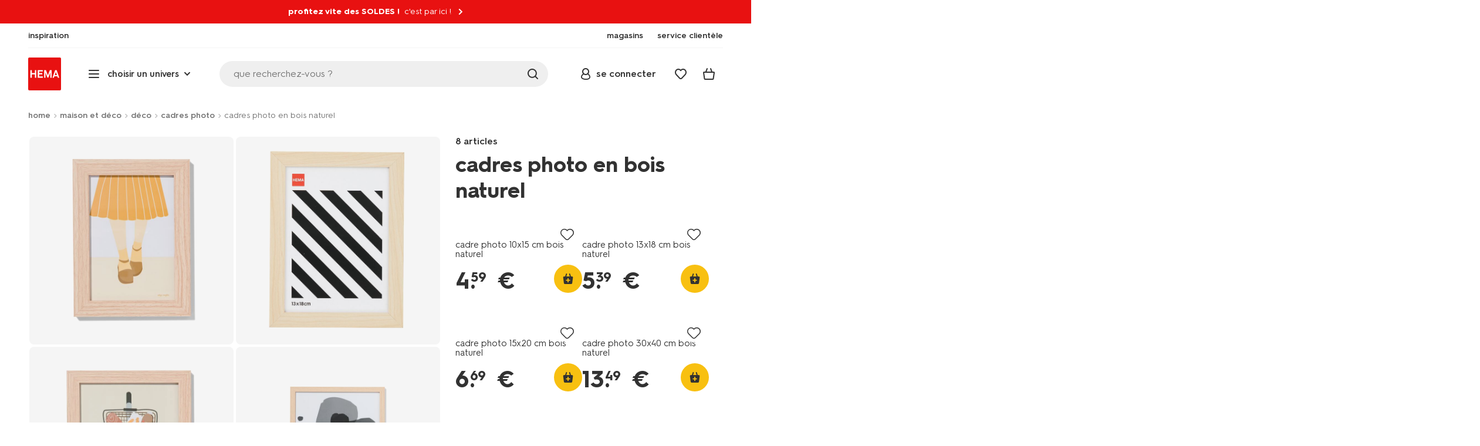

--- FILE ---
content_type: text/html;charset=UTF-8
request_url: https://www.hema.com/fr-fr/maison-deco/deco/cadres-photo/cadres-photo-en-bois-naturel-200652.html
body_size: 32698
content:
<!doctype html>

<html lang="fr-FR">
<head>
























































































































































































































































































































































































<meta http-equiv="Content-Type" content="text/html; charset=utf-8">



<meta http-equiv="x-ua-compatible" content="ie=edge">
<meta name="viewport" content="width=device-width, initial-scale=1">
<meta name="theme-color" content="#fffffe" media="(prefers-color-scheme: light)">
<meta name="theme-color" content="#373737" media="(prefers-color-scheme: dark)">




<title>



cadres photo en bois naturel - HEMA
</title>








    <link rel="preconnect" href="https://htmsa.hema.com">










<!-- CSS Stylesheet -->

<link rel="stylesheet" href="/on/demandware.static/Sites-HemaFR-Site/-/fr_FR/v1769230610318/css/style.css">
<script defer src="/on/demandware.static/Sites-HemaFR-Site/-/fr_FR/v1769230610318/lib/vue-2.6.14.min.js"></script>







<link rel="preload" type="font/woff2" as="font" crossorigin="" href="/on/demandware.static/Sites-HemaFR-Site/-/fr_FR/v1769230610318/fonts/HurmeHEMA-Bold.woff2">
<link rel="preload" type="font/woff2" as="font" crossorigin="" href="/on/demandware.static/Sites-HemaFR-Site/-/fr_FR/v1769230610318/fonts/HurmeHEMA-SemiBold.woff2">
<link rel="preload" type="font/woff2" as="font" crossorigin="" href="/on/demandware.static/Sites-HemaFR-Site/-/fr_FR/v1769230610318/fonts/HurmeHEMA-Regular.woff2">
<link rel="preload" type="font/woff2" as="font" crossorigin="" href="/on/demandware.static/Sites-HemaFR-Site/-/fr_FR/v1769230610318/fonts/hemasvgicons.woff2?v=1766392527">




<link rel="shortcut icon" href="/on/demandware.static/Sites-HemaFR-Site/-/default/dw12110499/images/favicon.ico">




<meta property="og:title" content="cadres photo en bois naturel - HEMA">
<meta name="twitter:card" content="cadres photo en bois naturel chez HEMA ! Des designs originaux &agrave; prix mini. N&rsquo;oubliez pas : la livraison est gratuite d&egrave;s 30 &euro; d&rsquo;achat.">
<meta name="twitter:title" content="cadres photo en bois naturel - HEMA">
<meta property="og:url" content="https://www.hema.com/fr-fr/maison-deco/deco/cadres-photo/cadres-photo-en-bois-naturel-200652.html">
<meta property="og:description" content="cadres photo en bois naturel chez HEMA ! Des designs originaux &agrave; prix mini. N&rsquo;oubliez pas : la livraison est gratuite d&egrave;s 30 &euro; d&rsquo;achat.">
<meta property="og:type" content="product">









<meta property="og:image" content="https://www.hema.com/on/demandware.static/-/Sites/fr_FR/dw0234985e/hallmarks/hema-open-graph.png">
<meta property="og:image:secure_url" content="https://www.hema.com/on/demandware.static/-/Sites/fr_FR/dw0234985e/hallmarks/hema-open-graph.png">




<meta name="title" content="cadres photo en bois naturel - HEMA">
<meta name="description" content="cadres photo en bois naturel chez HEMA ! Des designs originaux &agrave; prix mini. N&rsquo;oubliez pas : la livraison est gratuite d&egrave;s 30 &euro; d&rsquo;achat.">
<meta name="keywords" content="">











<script type="text/javascript">//<!--
/* <![CDATA[ (head-active_data.js) */
var dw = (window.dw || {});
dw.ac = {
    _analytics: null,
    _events: [],
    _category: "",
    _searchData: "",
    _anact: "",
    _anact_nohit_tag: "",
    _analytics_enabled: "true",
    _timeZone: "Europe/Paris",
    _capture: function(configs) {
        if (Object.prototype.toString.call(configs) === "[object Array]") {
            configs.forEach(captureObject);
            return;
        }
        dw.ac._events.push(configs);
    },
	capture: function() { 
		dw.ac._capture(arguments);
		// send to CQ as well:
		if (window.CQuotient) {
			window.CQuotient.trackEventsFromAC(arguments);
		}
	},
    EV_PRD_SEARCHHIT: "searchhit",
    EV_PRD_DETAIL: "detail",
    EV_PRD_RECOMMENDATION: "recommendation",
    EV_PRD_SETPRODUCT: "setproduct",
    applyContext: function(context) {
        if (typeof context === "object" && context.hasOwnProperty("category")) {
        	dw.ac._category = context.category;
        }
        if (typeof context === "object" && context.hasOwnProperty("searchData")) {
        	dw.ac._searchData = context.searchData;
        }
    },
    setDWAnalytics: function(analytics) {
        dw.ac._analytics = analytics;
    },
    eventsIsEmpty: function() {
        return 0 == dw.ac._events.length;
    }
};
/* ]]> */
// -->
</script>
<script type="text/javascript">//<!--
/* <![CDATA[ (head-cquotient.js) */
var CQuotient = window.CQuotient = {};
CQuotient.clientId = 'bbrk-HemaFR';
CQuotient.realm = 'BBRK';
CQuotient.siteId = 'HemaFR';
CQuotient.instanceType = 'prd';
CQuotient.locale = 'fr_FR';
CQuotient.fbPixelId = '__UNKNOWN__';
CQuotient.activities = [];
CQuotient.cqcid='';
CQuotient.cquid='';
CQuotient.cqeid='';
CQuotient.cqlid='';
CQuotient.apiHost='api.cquotient.com';
/* Turn this on to test against Staging Einstein */
/* CQuotient.useTest= true; */
CQuotient.useTest = ('true' === 'false');
CQuotient.initFromCookies = function () {
	var ca = document.cookie.split(';');
	for(var i=0;i < ca.length;i++) {
	  var c = ca[i];
	  while (c.charAt(0)==' ') c = c.substring(1,c.length);
	  if (c.indexOf('cqcid=') == 0) {
		CQuotient.cqcid=c.substring('cqcid='.length,c.length);
	  } else if (c.indexOf('cquid=') == 0) {
		  var value = c.substring('cquid='.length,c.length);
		  if (value) {
		  	var split_value = value.split("|", 3);
		  	if (split_value.length > 0) {
			  CQuotient.cquid=split_value[0];
		  	}
		  	if (split_value.length > 1) {
			  CQuotient.cqeid=split_value[1];
		  	}
		  	if (split_value.length > 2) {
			  CQuotient.cqlid=split_value[2];
		  	}
		  }
	  }
	}
}
CQuotient.getCQCookieId = function () {
	if(window.CQuotient.cqcid == '')
		window.CQuotient.initFromCookies();
	return window.CQuotient.cqcid;
};
CQuotient.getCQUserId = function () {
	if(window.CQuotient.cquid == '')
		window.CQuotient.initFromCookies();
	return window.CQuotient.cquid;
};
CQuotient.getCQHashedEmail = function () {
	if(window.CQuotient.cqeid == '')
		window.CQuotient.initFromCookies();
	return window.CQuotient.cqeid;
};
CQuotient.getCQHashedLogin = function () {
	if(window.CQuotient.cqlid == '')
		window.CQuotient.initFromCookies();
	return window.CQuotient.cqlid;
};
CQuotient.trackEventsFromAC = function (/* Object or Array */ events) {
try {
	if (Object.prototype.toString.call(events) === "[object Array]") {
		events.forEach(_trackASingleCQEvent);
	} else {
		CQuotient._trackASingleCQEvent(events);
	}
} catch(err) {}
};
CQuotient._trackASingleCQEvent = function ( /* Object */ event) {
	if (event && event.id) {
		if (event.type === dw.ac.EV_PRD_DETAIL) {
			CQuotient.trackViewProduct( {id:'', alt_id: event.id, type: 'raw_sku'} );
		} // not handling the other dw.ac.* events currently
	}
};
CQuotient.trackViewProduct = function(/* Object */ cqParamData){
	var cq_params = {};
	cq_params.cookieId = CQuotient.getCQCookieId();
	cq_params.userId = CQuotient.getCQUserId();
	cq_params.emailId = CQuotient.getCQHashedEmail();
	cq_params.loginId = CQuotient.getCQHashedLogin();
	cq_params.product = cqParamData.product;
	cq_params.realm = cqParamData.realm;
	cq_params.siteId = cqParamData.siteId;
	cq_params.instanceType = cqParamData.instanceType;
	cq_params.locale = CQuotient.locale;
	
	if(CQuotient.sendActivity) {
		CQuotient.sendActivity(CQuotient.clientId, 'viewProduct', cq_params);
	} else {
		CQuotient.activities.push({activityType: 'viewProduct', parameters: cq_params});
	}
};
/* ]]> */
// -->
</script>








<script>
	function extend(a, b) {
		for (var key in b)
			if (b.hasOwnProperty(key))
				a[key] = b[key];
		return a;
	}
	var gtmDataObj = JSON.parse('\u007b\"country\"\u003a\"fr\u002dFR\"\u002c\"environment\"\u003a\"production\"\u002c\"shop\"\u003a\"webshop\"\u002c\"siteId\"\u003a\"005\"\u002c\"pageType\"\u003a\"set\"\u002c\"replatform\"\u003a\"new\"\u002c\"ecommerce\"\u003a\u007b\"currencyCode\"\u003a\"EUR\"\u007d\u002c\"consentState\"\u003a\u007b\"confirmed\"\u003afalse\u002c\"dps\"\u003a\"\"\u002c\"analytical\"\u003a\"denied\"\u002c\"marketing\"\u003a\"denied\"\u007d\u002c\"pictureType\"\u003a\"no\u005fset\u005fimage\"\u002c\"itemsInBasket\"\u003a\"0\"\u002c\"productsInBasket\"\u003a\"0\"\u007d');

	//check if appUser cookie and update platform
    var cookies = document.cookie.split(';');
    for (var i = 0; i < cookies.length; i++) {
        var tokens = cookies[i].split('=');
		var cookieKey = tokens[0].trim();
        if (cookieKey == 'appUser') {
            gtmDataObj.platform = 'app';
            break;
        }
	}

	if (!gtmDataObj.platform) {
		gtmDataObj.platform = 'web';
	}

	gtmDataLayer = window.gtmDataLayer || [];

	//push event about skipping step4
	

	

	var gtmUserInfo = JSON.parse('\u007b\"userId\"\u003a\"tuid00089cc0e0f\u002db8ad\u002d38be\u002dcd15\u002dc2dec93ffd69\"\u002c\"loginState\"\u003a\"0\"\u002c\"crId\"\u003a\"\"\u002c\"eId\"\u003a\"\"\u002c\"meerHemaMember\"\u003a\"0\"\u002c\"userLoyaltyPoints\"\u003a0\u007d');



	extend(gtmDataObj, gtmUserInfo);
	gtmDataLayer.push(gtmDataObj);

	
		var gtmAddToEditor = JSON.parse('\u007b\"event\"\u003a\"addToEditor\"\u002c\"editorType\"\u003anull\u002c\"productId\"\u003a\"200652\"\u002c\"variantId\"\u003a\"200652\"\u002c\"variantGroupSKU\"\u003a\"empty\"\u002c\"masterSKU\"\u003a\"200652\"\u002c\"productName\"\u003a\"cadres\u0020photo\u0020en\u0020bois\u0020naturel\"\u007d');
	

	loggedCustomer = 'false';
</script>



<!-- Google Tag Manager -->
<script type="text/plain" data-usercentrics="Google Tag Manager">(function(a,b,c,d,e){
  a[d]=a[d]||[];
  a[d].push({'gtm.start': new Date().getTime(), event:'gtm.js'});
  var f = b.getElementsByTagName(c)[0],
      j = b.createElement(c);
  j.async = true;
  j.src = 'https://htmsa.hema.com/htba.js?id=' + e + '&l=' + d;
  f.parentNode.insertBefore(j, f);
})(window,document,'script','gtmDataLayer','TZKLP7T');</script>





<script>
(function(w) {
	var ucInitialized = false;

	// Listen for Usercentrics UI initialization event
	w.addEventListener('UC_UI_INITIALIZED', () => {
		ucInitialized = true;
	});

	w.onload = () => {
		setTimeout(
			() => {
				var gtmLoaded = w.gtmdataLayer?.some(item => item.event === "gtm.js");

				if (!ucInitialized && !gtmLoaded) {

					(function(a,b,c,d,e){
  a[d]=a[d]||[];
  a[d].push({'gtm.start': new Date().getTime(), event:'gtm.js'});
  var f = b.getElementsByTagName(c)[0],
      j = b.createElement(c);
  j.async = true;
  j.src = 'https://htmsa.hema.com/htba.js?id=' + e + '&l=' + d;
  f.parentNode.insertBefore(j, f);
})(window,document,'script','gtmDataLayer','TZKLP7T');

					if (w.gtmDataLayer) {
						w.gtmDataLayer.push({
							event: 'sendEvent',
							eventCat: 'gtm_fallback'
						});
					}
				}
			},
			Number(2500.0) || 0
		);
	};
})(window);
</script>


<!-- End Google Tag Manager -->





<script>
    var appWebViewInfo = JSON.parse('\u007b\"appWebView\"\u003afalse\u002c\"appUser\"\u003a0\u007d');
    if (appWebViewInfo.appWebView) {
        window.sessionStorage.setItem('appWebViewTab', true);
        window.sessionStorage.setItem('appUser', appWebViewInfo.appUser);
    }
</script>

<!-- Include Tags for the HEMA100 Pages -->






<link rel="canonical" href="https://www.hema.com/fr-fr/maison-deco/deco/cadres-photo/cadres-photo-en-bois-naturel-200652.html">














<meta name="robots" content="noindex, follow">







<script async='async' src='https://securepubads.g.doubleclick.net/tag/js/gpt.js'></script>
<script>
var googletag = googletag || {};
googletag.cmd = googletag.cmd || [];
</script>
<script>
function initAds() {


var adslot = new Array();
googletag.cmd.push(function() {
var mapping1 = googletag.sizeMapping()
.addSize([0, 0], [[300, 250], 'fluid'])
.addSize([792, 0], [[728, 90], [728, 182], 'fluid'])
.addSize([1066, 0], [[728, 90], [970, 250], [971, 194], [970, 90], 'fluid'])
.addSize([1336, 0], [[728, 90], [1240, 248], [970, 250], [970, 90], 'fluid'])
.build();
// Hema_Web - Tags
// Hema_Web - PDP_Mid1 - Lazy Loading
adslot['PDP_Mid1'] =
googletag.defineSlot('/23117949970/Hema_WebFR/PDP_Mid1', [[300, 250], [728, 90], [728, 182], [970, 250], [971, 194], [1240, 248], [970, 90], 'fluid'], 'PDP_Mid1')
.defineSizeMapping(mapping1)
.addService(googletag.pubads());
// Hema_Web - PDP_Bottom - Lazy Loading
adslot['PDP_Bottom'] =
googletag.defineSlot('/23117949970/Hema_WebFR/PDP_Bottom', [[300, 250], [728, 90], [728, 182], [970, 250], [971, 194], [1240, 248], [970, 90], 'fluid'], 'PDP_Bottom')
.defineSizeMapping(mapping1)
.addService(googletag.pubads());


googletag.pubads().setTargeting('category1', "maison-et-deco");



googletag.pubads().setTargeting('category2', "deco");



googletag.pubads().setTargeting('category3', "cadres-photo");


googletag.pubads().setTargeting('L','FR');
googletag.pubads().enableSingleRequest();
googletag.pubads().collapseEmptyDivs();
googletag.pubads().disableInitialLoad();
googletag.enableServices();
//HERE YOU SET THE NON LAZY LOADING AD UNITS
googletag.pubads().refresh([adslot['PDP_Mid1']], {changeCorrelator: false}); // load this adcall without lazy
// event listener to reinitialize the top slot
window.addEventListener('refreshAdBannerPDP', function(e){
if(googletag) {
googletag.pubads().refresh([adslot['PDP_Mid1']], {changeCorrelator: false});
}
});
googletag.pubads().addEventListener('slotRenderEnded', function(event) {
var slotId = event.slot.getSlotElementId();
var iframes = document.getElementById(slotId).getElementsByTagName('iframe');
if (iframes.length > 0) {
iframes[0].classList.add('retail-bannering-iframe');
}
});
});
var LazyLoading_Tag_IDs = 'PDP_Bottom';

// Code below provided by Morgenfrisk - DO NOT CHANGE
// if there is an issue with the code below, contact Hema/Morgenfrisk for updated code
LazyLoading_Tag_IDs = LazyLoading_Tag_IDs.replace(/\s/g, '');
var lazyElements = LazyLoading_Tag_IDs.split(',');
function checkLazy_tmp(){
for(var i = 0; i < lazyElements.length; i++) {
if(document.getElementById(lazyElements[i]) && !document.getElementById(lazyElements[i]).dataset.isCalled && isAnyPartOfElementInViewport(document.getElementById(lazyElements[i]))) {
document.getElementById(lazyElements[i]).dataset.isCalled = true;
googletag.pubads().refresh([adslot[lazyElements[i]]], {changeCorrelator: false});
console.debug(lazyElements[i]+' adcall is called!')
}
}
}
function isAnyPartOfElementInViewport(el) {
const rect = el.getBoundingClientRect();
const windowHeight = (window.innerHeight || document.documentElement.clientHeight);
const windowWidth = (window.innerWidth || document.documentElement.clientWidth);
const vertInView = (rect.top <= windowHeight+200) && ((rect.top + rect.height) >= 0);
const horInView = (rect.left <= windowWidth) && ((rect.left + rect.width) >= 0);
return (vertInView && horInView);
}
function addEvent_tmp(elm, evType, fn, useCapture) {
if (elm.addEventListener) {
elm.addEventListener(evType, fn, useCapture);
return true;
} else if (elm.attachEvent) {
var r = elm.attachEvent('on' + evType, fn);
return r;
} else {
elm['on' + evType] = fn;
}
}
addEvent_tmp(window,'load', checkLazy_tmp, false);
addEvent_tmp(window,'resize', checkLazy_tmp, false);
addEvent_tmp(window,'scroll', checkLazy_tmp, false);
// end Morgenfrisk code area
}
// event listener for loading ad banners if user consented to marketing cookies
window.addEventListener('adBannerLoaded', function() {
initAds();
window.dispatchEvent(new Event('adBannersInitialized'));
});
</script>




</head>
<body class="">

<script>
    document.body.className += ' ';
</script>






<div class="container">






























































































































































































<script defer src="/on/demandware.static/Sites-HemaFR-Site/-/fr_FR/v1769230610318/js/vue-simplesearch.bundle.js"></script>
<script defer src="/on/demandware.static/Sites-HemaFR-Site/-/fr_FR/v1769230610318/js/vue-mobilelinks.bundle.js"></script>
<div class="skip-links js-skip-links">
<a href="#main-content" class="button button-outline">
<span class="icon font-ico-dart" aria-hidden="true"></span>
ga naar hoofdinhoud
</a>
<a href="#search-fake-button" class="button button-outline">
<span class="icon font-ico-search" aria-hidden="true"></span>
ga naar zoeken
</a>
</div>
<span class="overlay overlay-custom" role="presentation"></span>
<span class="overlay-pdp" role="presentation"></span>

<div class="header-top-content">

	 


	




























































































































































































<div class="global-message global-message-promotional extended sale-red false redesign js-gtm-promotion"
data-creative="global-message|global-message|GlobalMessage" data-position="global-message" data-promotionid="profitez vite des SOLDES !" data-customergroup="" data-cy="global-message">
<div class="global-message-text">

<span class="title body-small bold promotional">profitez vite des SOLDES !</span>


<span class="subtitle body-small">c'est par ici !</span>


<a class="global-message-link js-global-message-navigate url-link" href="/fr-fr/soldes"></a>
<span class="icon font-ico-link" aria-hidden="true"></span>

</div>

</div>

 
	
</div>

<header class="header  redesign" data-cy="hd-body">
<span class="overlay mobile-header-overlay fullscreen-overlay" role="presentation"></span>
<div class="wrap">
<button class="btn menu-toggle" data-cy="hd-ctgry-open" aria-label="toggle menu" type="button">
<span class="icon font-ico-hamburger" aria-hidden="true"></span>
</button>
<div class="nav-wrap clearfix">
<div class="bottom-nav">
<div class="logo-container">
<a href="https://www.hema.com/fr-fr" class="logo" data-cy="hd-hema-logo">
<img src="https://www.hema.com/on/demandware.static/Sites-HemaFR-Site/-/default/dwb568a075/images/logo.svg" fetchpriority="high" alt="Hema log" width="56" height="56" loading="eager">
</a>
</div>
<div class="categories-wrap" data-cy="hd-ctgry-dropdown">
<span class="btn dropdown categories-btn categories-btn--fake" data-cy="mob-hd-menu-btn" aria-hidden="true">
<span class="icon font-ico-hamburger" aria-hidden="true"></span>
<span>choisir un univers</span>
<span class="icon font-ico-arrow-down-new" aria-hidden="true"></span>
</span>
<nav class="main-nav" data-cy="mob-menu-body">
<div class="navigation">
<div class="menu-header">
<a class="menu-header-logo-link" href="https://www.hema.com/fr-fr">
<img class="menu-header-logo" width="70" height="70" src="https://www.hema.com/on/demandware.static/Sites-HemaFR-Site/-/default/dwb568a075/images/logo.svg" fetchpriority="high" alt="Hema">
</a>
<button class="menu-close js-menu-close" aria-label="Close category menu" data-cy="" type="button">
<span class="icon font-ico-close" aria-hidden="true"></span>
</button>
</div>
<div class="level-1 sliding-menu">
<div class="top-links js-gtm-mainnav js-accissility-top-links" data-gtmmenu="top">
<span class="h4 show">encore + de HEMA</span>
<div class="wrap">















<div class="content-asset"><!-- dwMarker="content" dwContentID="9376623493655aadf01319d6f5" -->
<ul role="menubar">

	<li class="last-left" role="menuitem">
		<a data-cy="hd-inspiration" href="/fr-fr//inspiration">
			<span class="icon font-ico-caffee"></span>
			<span>inspiration</span>
		</a>
	</li>
	<li role="menuitem">
        <a href="/fr-fr/magasins">			
                       <span class="icon font-ico-pass"></span>
			<span>magasins</span>
		</a>
	</li>

	<li class="last-in-row" role="menuitem">
		<a data-cy="hd-our-cstmr-service" href="/fr-fr/service-clientele">
			<span class="icon font-ico-support"></span>
			<span>service clientèle</span>
		</a>
	</li>
</ul>
</div> <!-- End content-asset -->








</div>
</div>
<div class="category-menu-container">
<button type="button" class="btn categories-btn js-acc-categories-btn" aria-label="Press enter to open the menu. Navigate through the menu with arrows.">
<span class="icon font-ico-hamburger" aria-hidden="true"></span>
<span>choisir un univers</span>
<span class="icon font-ico-arrow-down-new" aria-hidden="true"></span>
</button>
<span class="menu-container-overlay" aria-hidden="true"></span>
<div class="nav-category-menu js-gtm-mainnav" data-gtmmenu="main">

	 


	






























































































































































































<ul class="category-tree clearfix" role="menubar">

	<li class="body bold level-1-title">univers</li>

	<li class="li-init" data-flyout-ref="init">&nbsp;</li>

<!--	<li role="menuitem" data-flyout-ref="flyout-kerst"><a href="https://www.hema.com/fr-fr/noel"><img width=36 height=39 alt="noël" class="cat-img" src="https://www.hema.com/on/demandware.static/-/Sites/fr_FR/dw852fb612/cat-menu-new/season/HEMA-2025-categoryslider-280x280-wk39-kersthub-kerstversiering.jpg"><span class="text body">noël</span></a></li>-->

	<li role="menuitem" data-flyout-ref="flyout-soldes"><a href="https://www.hema.com/fr-fr/promotions"><img width=36 height=39 alt="promotions" class="cat-img" src="https://www.hema.com/on/demandware.static/-/Sites/fr_FR/dw2cd00cf6/home-catlist-menu/12-sale.jpg"><span class="text body">soldes et promotions</span></a></li>

	<li role="menuitem" data-flyout-ref="flyout-home-living"><a href="https://www.hema.com/fr-fr/maison-deco"><img width=36 height=39 alt="maison et déco" class="cat-img" src="https://www.hema.com/on/demandware.static/-/Sites/fr_FR/dw9197c4e2/cat-menu-new/wonen/HEMA-2025-categoryslider-280x280-wk37-38-kaarsen.jpg"><span class="text body">maison et déco</span></a></li>
	
	<li role="menuitem" data-flyout-ref="flyout-kantoor"><a href="https://www.hema.com/fr-fr/papeterie"><img width=36 height=39 alt="papeterie" class="cat-img" src="https://www.hema.com/on/demandware.static/-/Sites/fr_FR/dw1be42570/cat-menu-new/kantoor/HEMA-2024-categoryslider-280x280-kantoor.jpg"><span class="text body">bureau et école</span></a></li>
	
	<li role="menuitem" data-flyout-ref="flyout-feest-cadeau"><a href="https://www.hema.com/fr-fr/fete-idees-cadeaux"><img width=36 height=39 alt="fête et cadeaux" class="cat-img" src="https://www.hema.com/on/demandware.static/-/Sites/fr_FR/dwce3fae6d/cat-menu-new/feest-cadeau/HEMA-2024-categoryslider-280x280-wk37-cadeaus-voor kinderen.jpg"><span class="text body">fête et cadeaux</span></a></li>
	
	<li role="menuitem" data-flyout-ref="flyout-koken-tafelen"><a href="https://www.hema.com/fr-fr/manger-cuisiner"><img width=36 height=39 alt="manger et cuisiner" class="cat-img" src="https://www.hema.com/on/demandware.static/-/Sites/fr_FR/dw92e91306/cat-menu-new/eten-tafelen/HEMA-2023-categoryslider-280x280-NL-9602159_01_001.jpg"><span class="text body">manger et cuisiner</span></a></li>
	
	<li role="menuitem" data-flyout-ref="flyout-dormir"><a href="https://www.hema.com/fr-fr/literie"><img width=36 height=39 alt="dormir" class="cat-img" src="https://www.hema.com/on/demandware.static/-/Sites/fr_FR/dwb00012bc/cat-menu-new/slapen/HEMA-2025-categoryslider-280x280-wk41-42-dekbedovertrek.jpg"><span class="text body">dormir</span></a></li>
	
	<li role="menuitem" data-flyout-ref="flyout-badkamer"><a href="https://www.hema.com/fr-fr/bain-toilette"><img width=36 height=39 alt="bain" class="cat-img" src="https://www.hema.com/on/demandware.static/-/Sites/fr_FR/dw173c7ebc/cat-menu-new/badkamer/HEMA-2024-categoryslider-280x280-handdoeken.jpg"><span class="text body">bain</span></a></li>
	
	<li role="menuitem" data-flyout-ref="flyout-vrije-tijd"><a href="https://www.hema.com/fr-fr/loisirs-temps-libre"><img width=36 height=39 alt="loisirs" class="cat-img" src="https://www.hema.com/on/demandware.static/-/Sites/fr_FR/dw52145314/cat-menu-new/vrije-tijd/HEMA-2025-categoryslider-280x280-wk39-VTK.jpg"><span class="text body">loisirs</span></a></li>
	
	<li role="menuitem" data-flyout-ref="flyout-speelgoed"><a href="https://www.hema.com/fr-fr/jouets"><img width=36 height=39 alt="jouets" class="cat-img" src="https://www.hema.com/on/demandware.static/-/Sites/fr_FR/dw1b1fc0a7/cat-menu-new/kind/HEMA-2024-categoryslider-280x280-wk13-14-kinderkamer.jpg"><span class="text body">jouets</span></a></li>
	
	<li role="menuitem" data-flyout-ref="flyout-baby"><a href="https://www.hema.com/fr-fr/bebe"><img width=36 height=39 alt="bébé" class="cat-img" src="https://www.hema.com/on/demandware.static/-/Sites/fr_FR/dw780737be/cat-menu-new/baby/HEMA-2025-categoryslider-280x280-wk39-baby.jpg"><span class="text body">bébé</span></a></li>
	
	<li role="menuitem" data-flyout-ref="flyout-kind"><a href="https://www.hema.com/fr-fr/enfant"><img width=36 height=39 alt="enfant" class="cat-img" src="https://www.hema.com/on/demandware.static/-/Sites/fr_FR/dw7f4e26db/cat-menu-new/kind/HEMA-2025-categoryslider-280x280-wk5-6-kind.jpg"><span class="text body">enfant</span></a></li>
	
	<li role="menuitem" data-flyout-ref="flyout-dames-heren"><a href="https://www.hema.com/fr-fr/elle-lui"><img width=36 height=39 alt="elle et lui" class="cat-img" src="https://www.hema.com/on/demandware.static/-/Sites/fr_FR/dwf489d54b/cat-menu-new/dames-heren/HEMA-2025-categoryslider-280x280-wk36-damesheren.jpg"><span class="text body">elle et lui</span></a></li>

	<li role="menuitem" data-flyout-ref="flyout-mooi-gezond"><a href="https://www.hema.com/fr-fr/soins-beaute"><img width=36 height=39 alt="beauté" class="cat-img" src="https://www.hema.com/on/demandware.static/-/Sites/fr_FR/dw89ad0a30/cat-menu-new/beauty/HEMA-2024-categoryslider-280x280-wk31-beauty-dagnachtcreme.jpg"><span class="text body">beauté</span></a></li>

	<li role="menuitem" data-flyout-ref="flyout-nieuw"><a href="https://www.hema.com/fr-fr/nouveau"><img width=36 height=39 alt="aanbiedingen" class="cat-img" src="https://www.hema.com/on/demandware.static/-/Sites/fr_FR/dwc9cbfa4c/home-catlist-menu/13-nouveau.jpg"><span class="text body">nouveau</span></a></li>
	
</ul>






























































































































































































 
	
</div>
</div>
<div id="vue-mobile-links" class="login-info">
<span class="h4">HEMA et moi</span>
<div class="login-info-links js-gtm-mainnav" data-gtmmenu="top">




























































































































































































<mobile-menu-links
customerregistered="false"
loginshowurl="https://www.hema.com/on/demandware.store/Sites-HemaFR-Site/fr_FR/Login-Show?original=%2ffr-fr%2fmaison-deco%2fdeco%2fcadres-photo%2fcadres-photo-en-bois-naturel-200652%2ehtml"
accountshowurl="https://www.hema.com/fr-fr/hema-et-moi/compte"
wishlistshowurl="https://www.hema.com/fr-fr/wishlist"
wishlistitems="0">
</mobile-menu-links>
</div>
</div>
</div>
</div>
</nav>
</div>
<div class="search-wrap redesign">
<button class="search-fake js-search-open" id="search-fake-button" data-cy="open-search-overlay" type="button">
<span class="search-fake-input body js-search-fake-input" data-placeholder="que recherchez-vous ?">que recherchez-vous ?</span>
<span class="icon font-ico-search" aria-hidden="true"></span>
<span class="search-open" aria-hidden="true"></span>
</button>
</div>
<div class="header-actions">





























































































































































































<div class="profile-wrap">


<a class="btn-login js-login-button-desktop" href="https://www.hema.com/fr-fr/hema-et-moi/compte" data-cy="hd-profile">
<span class="icon font-ico-profile-round" aria-hidden="true"></span>
<span class="profile-name">se connecter</span>
</a>

<input type="hidden" name="isCustomerLoggedIn" id="isCustomerLoggedIn" data-is-logged-in="false">
</div>
<div class="favorites-wrap ">
<a class="favorites-btn js-header-favorites" href="https://www.hema.com/fr-fr/wishlist" data-cy="hd-fvrt" data-favorite-count="0" aria-label="Wish list">
<span class="icon font-ico-heart" aria-hidden="true"></span>
</a>
</div>


<div class="minicart-btn js-minicart-btn" data-cy="minicart-open">






























































































































































































<div class="js-added-products hidden">null</div>



<div class="inner redesign empty-minicart">

<a href="https://www.hema.com/fr-fr/cart" title="voir le panier" class="btn cart-btn " data-cy="hd-mc">
<span class="cart-icon">
<span class="icon font-ico-cart"></span>
<span class="items body bold">0</span>
</span>
</a>
<input type="hidden" class="js-product-quantity" name="product-quantity" value="">
<input type="hidden" class="js-quantity-specific-product" name="quantity-specific-product" value="">
<input type="hidden" class="js-quantity-before-changing" name="quantity-before-changing" value="">


<div class="minicart js-minicart-container" data-productsinbasket="0" data-itemsinbasket="0" data-currencycode="" role="dialog" aria-modal="true" hidden>
<div class="minicart-top">
<span class="h2">mon panier</span>
</div>
<button class="close-minicart js-close-minicart" type="button">refermer</button>
<div class="empty-cart empty-cart--mini">















<div class="content-asset"><!-- dwMarker="content" dwContentID="3a634aeddd9c11bf7cb74fee7d" -->
<div class="empty-cart-top">
	<img alt="emty cart image" src="https://www.hema.com/on/demandware.static/-/Sites-HemaFR-Library/fr_FR/dw0900ebd2/empty-cart.jpg">
	<h3 class="h4">votre panier est vide..</h3>
</div>
<div class="empty-cart-bottom">
	<a href="https://www.hema.com/on/demandware.store/Sites-HemaFR-Site/fr_FR/Login-Show?original=%2fcart" class='btn button-login button-green button-large'>se connecter</a>
	<button class="link js-close-minicart" type="button">continuez votre shopping</button>
</div>
</div> <!-- End content-asset -->








</div>
</div>

</div>

<div class="cart-abandoned-reminder js-cart-abandoned-reminder hidden" data-cy="abandoned-cart-message">
    <span class="message">psitt, vous avez encore quelque chose dans votre panier !</span>
</div>

</div>


<div class="modal-overlay new-modal-overlay js-account-minilogin-overlay" aria-hidden="true"></div>
<div class="account-minilogin new-modal redesign" hidden>
<button class="close-modal js-account-minilogin-modal-close" type="button">
<span class="font-ico-remove-round" aria-hidden="true"></span>
<span class="visually-hidden">global.close</span>
</button>
<div class="new-modal-body js-modal-body account-minilogin-body js-account-minilogin-body">



























































































































































































<span class="h2 account-login-heading">se connecter</span>
<h4 class="account-login-text h5">j'ai un compte</h4>
<div class="basket-title-wrap redesign js-login-block">
<div class="message-block error-message-block error-message-block-warning hidden">
<span class="font-ico-warning" aria-hidden="true"></span>
<div class="error-message-body">
<span class="js-login-error-message body">Un ou plusieurs des champs ne sont pas remplis correctement</span>
<a class="error-message-block-link js-forgot-password-link js-reset-password link hidden" href="javascript:;">mot de passe oubli&eacute; ?</a>
</div>
<button class="error-message-block-btn js-remove-error-msg-btn" type="button" aria-label="Close error message">
<span class="font-ico-close" aria-hidden="true"></span>
</button>
</div>
</div>
<div class="form">
<form id="dwfrm_login" class="js-login-modal-form login-modal-form js-validate-form">


<div class="form-wrapper" data-formgroup-id="login">
	
		
			
			<div class="form-group-wrapper" data-country-id="default">
				
					<fieldset class="form-row ">
						<legend class="visually-hidden">login</legend>
						
							
								
								


<div class="inner inner-full animated-label required">




<label for="dwfrm_login_username_default"><span class="label">adresse e-mail</span></label>


<div class="input-wrap password-field js-email-field">
<div class="input-wrap--inner">
<span class="input-icon email-icon" aria-hidden="true"></span>
<input class="input-text required js-login-username-input" type="email"  id="dwfrm_login_username_default"  name="dwfrm_login_username" value="" regex="^[\w.%+-]+@(?:[a-zA-Z0-9-]+\.)+[a-zA-Z]{2,}$" autocomplete='off' minlength='6' maxlength='255' placeholder='adresse e-mail' >
</div>

</div>






</div>

								
							
						
					</fieldset>
				
					<fieldset class="form-row ">
						<legend class="visually-hidden">login</legend>
						
							
								
								


<div class="inner inner-full animated-label required">




<label for="dwfrm_login_password_default"><span class="label">mot de passe *</span></label>


<div class="input-wrap password-field">
<div class="input-wrap--inner">
<span class="input-icon pass-icon"></span>
<input class="input-text show-pass js-show-pass default-regex required js-login-password-input" type="password"  id="dwfrm_login_password_default"  name="dwfrm_login_password" value="" autocomplete='off' minlength='8' maxlength='255' data-msg-minlength='entrez un mot de passe d'au moins 8 caractères' placeholder='mot de passe' >
<span class="input-icon show-pass-btn"></span>
</div>

</div>







</div>

								
							
						
					</fieldset>
				
			</div>
		
	

	<div class="hidden js-hidden-source">
		<div class="form-caption custom-form-caption js-custom-postal-tip"><small></small></div>
		<div class="address-suggestion js-address-result">
			<span class="js-result"></span>
		</div>
		<div class="js-address-error visually-hidden">
			<span class="error">Le code postal correspond-t-il au num&eacute;ro de la maison ? R&eacute;essayez.</span>
		</div>
	</div>
</div>

<div class="form-row">
<button type="button" class="color-grey-darker link js-forgot-password-link">mot de passe oubli&eacute; ?</button>
</div>
<button type="submit" class="btn button-login button-green button-large js-validate-button js-login-button">se connecter</button>

<div id="js-login-recaptcha" class="recaptcha" data-loadcaptcha="true"></div>

<input type="hidden" name="csrf_token" value="FBL-JBY2-1E96mH4SIRahFm2kkaxqGeFDsT4JTd5PTmtrtfRTy7vkOKF4DRMpngqyPmL--Wwo2Xg2vuYzI5GvxdkuOK2ksvF07olbSz3i5b9bTXNlSROJqZmG2i0xzKDMxu9C0XP8fU-SlBGZsKgnml7P7yIgqy0OQ8EUwyvxYaGJK-8uaU=">
</form>
</div>
<div class="account-login-subheader-wrap hidden" aria-hidden="true">
<p class="account-login-subheader">
<span>ou</span>
</p>
</div>
<div class="js-without-account-button without-account-button hidden" aria-hidden="true">
<a class="btn button-login button-transparent button-large js-guest-gtm" href="/fr-fr/shipping">commander sans compte</a>
</div>
<div class="account-login-subheader-wrap" aria-hidden="true">
<p class="account-login-subheader">
<span>ou</span>
</p>
</div>
<div class="login-box-content-wrap js-modal-body">
<div class="basket-title-wrap redesign js-register-block">
<div class="message-block error-message-block error-message-block-warning hidden">
<span class="font-ico-warning" aria-hidden="true"></span>
<div class="error-message-body">
<span class="js-error-message body"></span>
</div>
<button class="error-message-block-btn js-remove-error-msg-btn" type="button" aria-label="Close error message">
<span class="font-ico-close" aria-hidden="true"></span>
</button>
</div>
</div>
<h5 class="account-login-text h5">je n'ai pas de compte</h5>
<div class="login-box-content clearfix">













<div class="content-asset"><!-- dwMarker="content" dwContentID="ac0e9c69046e49c1ed42609688" -->
<ul class="login-guest-list">
<li>
    <span class="ico-checked-wrap">
      <span class="font-ico-checked" aria-hidden="true"></span>
    </span>
    <span class="color-grey-dark">commandez plus rapidement</span>
  </li>
  <li>
    <span class="ico-checked-wrap">
      <span class="font-ico-checked" aria-hidden="true"></span>
    </span>
    <span class="color-grey-dark">un aperçu de vos commandes passées</span>
  </li>
  <li>
    <span class="ico-checked-wrap">
      <span class="font-ico-checked" aria-hidden="true"></span>
    </span>
    <span class="color-grey-dark">votre liste de coups de coeurs</span>
  </li>
</ul>
<!--<span class="ico-checked-wrap">
<i class="font-ico-checked"></i>
</span>
<span class="color-grey-dark">commandez plus rapidement</span>
</li>
<li>
<span class="ico-checked-wrap">
<i class="font-ico-checked"></i>
</span>
<span class="color-grey-dark">un aperçu de vos commandes passées</span>
</li>
<li>
<span class="ico-checked-wrap">
<i class="font-ico-checked"></i>
</span>
<span class="color-grey-dark">votre liste de coups de coeurs</span>
</li>
</ul>-->
</div> <!-- End content-asset -->







<form id="dwfrm_login_register" class="js-preregister-form js-validate-form">
<div class="form">


<div class="form-wrapper" data-formgroup-id="preregister">
	
		
			
			<div class="form-group-wrapper" data-country-id="default">
				
					<fieldset class="form-row ">
						<legend class="visually-hidden">preregister</legend>
						
							
								
								


<div class="inner inner-full animated-label required">




<label for="dwfrm_preregister_username_default"><span class="label">adresse e-mail</span></label>


<div class="input-wrap password-field js-email-field">
<div class="input-wrap--inner">
<span class="input-icon email-icon" aria-hidden="true"></span>
<input class="input-text required js-register-username-input" type="email"  id="dwfrm_preregister_username_default"  name="dwfrm_preregister_username" value="" regex="^[\w.%+-]+@(?:[a-zA-Z0-9-]+\.)+[a-zA-Z]{2,}$" autocomplete='off' minlength='6' maxlength='255' placeholder='adresse e-mail' >
</div>

</div>






</div>

								
							
						
					</fieldset>
				
			</div>
		
	

	<div class="hidden js-hidden-source">
		<div class="form-caption custom-form-caption js-custom-postal-tip"><small></small></div>
		<div class="address-suggestion js-address-result">
			<span class="js-result"></span>
		</div>
		<div class="js-address-error visually-hidden">
			<span class="error">Le code postal correspond-t-il au num&eacute;ro de la maison ? R&eacute;essayez.</span>
		</div>
	</div>
</div>

<fieldset class="form-row form-row-button">
<legend class="visually-hidden">dwfrm_preregister_register</legend>
<button type="submit" class="btn button-transparent button-large js-register-button js-validate-button" value="cr&eacute;er un compte" name="dwfrm_preregister_register">
cr&eacute;er un compte
</button>
</fieldset>
<input type="hidden" name="csrf_token" value="Y9giefLTSegRluGkEQ6hIt8JdVABlj6PnAPYJlcJMa9-JlFXyZU7M7zXjyeUDaKMrpp5I1VQnzoxXW1KZgHRyhOmtJPwEcwxehyPp4YJApVp8V4xFHMX2z5lqmhX0oEWYXakOr1cGH6RGDkwK13ewGbch8zf9VyLOUA2hRSsDpN-ByAyce4=">
<input type="hidden" name="createAccountFlag" value="true">
<input type="hidden" name="isCart" value="false">
</div>
</form>
</div>
</div>
</div>
</div>



























































































































































































<div class="modal-overlay new-modal-overlay js-password-modal-overlay" aria-hidden="true"></div>
<div class="new-modal js-password-modal password-modal redesign" hidden>
	
	<div class="new-modal-body js-modal-body forgot-password-body js-forgot-password-body">
		<div class="basket-title-wrap redesign js-password-change-error-block hidden">
			<div class="message-block error-message-block error-message-block-warning">
				<span class="font-ico-warning" aria-hidden="true"></span>
				<div class="error-message-body">
					<span class="js-password-error-message body">Un ou plusieurs des champs ne sont pas remplis correctement</span>
				</div>
				<button class="error-message-block-btn js-remove-error-msg-btn" type="button" aria-label="remove message">
					<span class="font-ico-close" aria-hidden="true"></span>
				</button>
			</div>
		</div>
		<h3 class="forgot-password-heading">mot de passe oubli&eacute; ?</h3>
		<p class="forgot-password-text body">Entrez ci-dessous votre adresse e-mail. Nous vous enverrons alors un e-mail avec un lien pour que vous puissiez réinitialiser votre mot de passe. <br><br>Note importante : il peut y avoir un petit délai d'attente ; vérifiez aussi votre boîte SPAM.</p>
		<form id="dwfrm_forgotpassword" class="js-forgot-password-form js-validate-form" novalidate="novalidate">
			<div class="form">
				

<div class="form-wrapper" data-formgroup-id="forgotpassword">
	
		
			
			<div class="form-group-wrapper" data-country-id="default">
				
					<fieldset class="form-row ">
						<legend class="visually-hidden">forgotpassword</legend>
						
							
								
								


<div class="inner inner-full animated-label required">




<label for="dwfrm_forgotpassword_email_default"><span class="label">adresse e-mail</span></label>


<div class="input-wrap password-field js-email-field">
<div class="input-wrap--inner">
<span class="input-icon email-icon" aria-hidden="true"></span>
<input class="input-text required js-forgot-password-email-input" type="email"  id="dwfrm_forgotpassword_email_default"  name="dwfrm_forgotpassword_email" value="" regex="^[\w.%+-]+@(?:[a-zA-Z0-9-]+\.)+[a-zA-Z]{2,}$" autocomplete='off' maxlength='255' data-msg-required='L'adresse e-mail n'est pas renseignée' data-msg-email='l'adresse e-mail est erronée' placeholder='adresse e-mail' >
</div>

</div>






</div>

								
							
						
					</fieldset>
				
			</div>
		
	

	<div class="hidden js-hidden-source">
		<div class="form-caption custom-form-caption js-custom-postal-tip"><small></small></div>
		<div class="address-suggestion js-address-result">
			<span class="js-result"></span>
		</div>
		<div class="js-address-error visually-hidden">
			<span class="error">Le code postal correspond-t-il au num&eacute;ro de la maison ? R&eacute;essayez.</span>
		</div>
	</div>
</div>

				<div class="form-row-inner">
					<button class="btn button-large button-green js-reset-password-button js-validate-button" type="submit">
						initialiser mon mot de passe
					</button>
					<input type="hidden" name="csrf_token" value="hSTThsWsw_r7Y9X8Eucy6b6DpB2YFnDytxV5Eh7AJlrItRDC45GLyc2lBXcKoPd5tZIsOuMClQgZBpKmhSevkoyqOCrWkB0xhFw9ivMwZPzefsMrpPzy8EVvuF1b_Nf-9MAGo2x1t7FgED0htLhB5kyAyoq6Q7OCQ1FliolZga-1qCkxWHw=">
				</div>
			</div>
			<input type="hidden" name="forgotPasswordFlag" value="true">
		</form>
		<button class="forgot-password-return-btn js-return-back" type="button">
			<span class="font-ico-back" aria-hidden="true"></span>
			retour
		</button>
	</div>
</div>

</div>
<div class="mobile-cart-added redesign" data-disable-auto-hide="false" data-cy="added-to-cart-msg-modal">
<span class="text js-single-product hidden body bold">
<span class="text-icon" aria-hidden="true"></span>
article ajout&eacute;
</span>
<span class="text js-multiple-product hidden body bold">
<span class="text-icon" aria-hidden="true"></span>
articles ajout&eacute;s
</span>
<button class="close-message js-close-btn" data-cy="added-to-cart-msg-modal-close-btn" type="button">
refermer
</button>
<div class="clear" aria-hidden="true"></div>
<button class="btn js-mobile-cart-added-button button btn-added" data-cy="added-to-cart-msg-modal-continue-btn" type="button">
continuer mon shopping
</button>
<a class="color-grey-darker js-mobile-cart-added-gotocart link btn-added-gotocart" href="https://www.hema.com/fr-fr/cart" data-cy="added-to-cart-msg-modal-cart-btn">
mon panier
</a>
</div>
</div>
</div>
</div>

<div id="vue-simple-search" class="search-container">
<div class="search-overlay-shadow js-search-overlay-shadow" role="presentation"></div>
<div class="search-header">
<div class="wrap">
<div class="search-header-container">
<div class="logo-container">
<a href="https://www.hema.com/fr-fr" class="logo">
<img src="https://www.hema.com/on/demandware.static/Sites-HemaFR-Site/-/default/dwb568a075/images/logo.svg" fetchpriority="high" alt="Hema" width="56" height="56" loading="eager">
</a>
</div>
<simple-search locale="fr_FR" search="https://www.hema.com/fr-fr/search?lang=fr_FR" searchquery=""></simple-search>
<div class="search-close-container">
<button class="search-close js-search-cancel">
<span class="text">refermer</span>
<span class="icon font-ico-cancel" aria-hidden="true"></span>
<span class="icon font-ico-back" aria-hidden="true"></span>
</button>
</div>
</div>
</div>
</div>
</div>
</header>
<div class="js-snackbar info-snackbar redesign">
	<div class="general-info-box">
		<span class="js-snackbar-icon ico font-ico-check2" aria-hidden="true"></span>
		<div class="snackbar-inner">
			<p class="snackbar-content"></p>
			<button class="snackbar-undo js-remove-undo link hidden" type="button" aria-label="Undo removal"></button>
		</div>
		<button class="js-close-snackbar-message close-remove-product-message" type="button">
			<span class="font-ico-remove-round" aria-hidden="true"></span>
			<span class="visually-hidden">
				supprimer
			</span>
		</button>
	</div>
</div>


<main class="content pdp-page clearfix" id="main-content">

































































































































































































<div id="browser-check" class="browser-check">
<noscript>
<div class="browser-check-wrap">
<div class="browser-compatibility-alert">
<p>JavaScript est d&eacute;sactiv&eacute; dans votre navigateur. Activez-le pour profiter pleinement des fonctionnalit&eacute;s de notre magasin en ligne.</p>
</div>
</div>
</noscript>
</div>
































































































































































































<input type="hidden" name="categoryID" value="maison-deco_deco_cadres-photo">
<script type="text/javascript">//<!--
/* <![CDATA[ (viewCategory-active_data.js) */
dw.ac.applyContext({category: "maison-deco_deco_cadres-photo"});
/* ]]> */
// -->
</script>



<div class="breadcrumb">



























































































































































































<div class="breadcrumb-item">

<a class="breadcrumb-link js-breadcrumb-link" href="https://www.hema.com/fr-fr" title="Vers home">home</a>

</div>































































































































































































<div class="breadcrumb-item">

<a class="breadcrumb-link js-breadcrumb-link" href="https://www.hema.com/fr-fr/maison-deco" title="Vers maison et d&eacute;co">maison et déco</a>

</div>





























































































































































































<div class="breadcrumb-item">

<a class="breadcrumb-link js-breadcrumb-link" href="https://www.hema.com/fr-fr/maison-deco/deco" title="Vers d&eacute;co">déco</a>

</div>





























































































































































































<div class="breadcrumb-item">

<a class="breadcrumb-link js-breadcrumb-link" href="https://www.hema.com/fr-fr/maison-deco/deco/cadres-photo" title="Vers cadres photo">cadres photo</a>

</div>



 


























































































































































































<div class="breadcrumb-item">

<span class="breadcrumb-link non-clickable">cadres photo en bois naturel</span>

</div>
 
</div>

<div class="main-content full-width">




<!-- CQuotient Activity Tracking (viewProduct-cquotient.js) -->
<script type="text/javascript">//<!--
/* <![CDATA[ */
(function(){
	try {
		if(window.CQuotient) {
			var cq_params = {};
			cq_params.product = {
					id: '',
					sku: '',
					type: 'set',
					alt_id: '200652'
				};
			cq_params.realm = "BBRK";
			cq_params.siteId = "HemaFR";
			cq_params.instanceType = "prd";
			window.CQuotient.trackViewProduct(cq_params);
		}
	} catch(err) {}
})();
/* ]]> */
// -->
</script>
<script type="text/javascript">//<!--
/* <![CDATA[ (viewProduct-active_data.js) */
dw.ac._capture({id: "200652", type: "detail"});
/* ]]> */
// -->
</script>

<input type="hidden" class="js-title" value="cadres photo en bois naturel - HEMA" >
<div id="productSet" class="js-gtmproduct " data-productid="200652" data-basketvalue="0.0" data-gtmproduct="{&quot;name&quot;:&quot;cadres photo en bois naturel&quot;,&quot;id&quot;:&quot;200652&quot;,&quot;variantId&quot;:&quot;empty&quot;,&quot;variantGroupSKU&quot;:&quot;empty&quot;,&quot;masterSKU&quot;:&quot;200652&quot;,&quot;isAvailableOnline&quot;:&quot;no_lim&quot;,&quot;price&quot;:&quot;0.00&quot;,&quot;stockStatus&quot;:&quot;NOT_AVAILABLE&quot;,&quot;headgroupCode&quot;:&quot;empty&quot;,&quot;unitName&quot;:&quot;empty&quot;,&quot;headGroupName&quot;:&quot;empty&quot;,&quot;categoryName&quot;:&quot;empty&quot;,&quot;colour&quot;:&quot;empty&quot;,&quot;unitCode&quot;:&quot;empty&quot;,&quot;subproductTypename&quot;:&quot;empty&quot;,&quot;eventTag&quot;:&quot;empty&quot;,&quot;promotionTag&quot;:&quot;empty&quot;,&quot;promoLabel&quot;:&quot;empty&quot;,&quot;marketingLabel&quot;:&quot;empty&quot;,&quot;logoLabel&quot;:&quot;empty&quot;,&quot;stickerLabel&quot;:&quot;empty&quot;,&quot;legalLabel&quot;:&quot;empty&quot;,&quot;leadTime&quot;:&quot;empty&quot;,&quot;series&quot;:&quot;empty&quot;,&quot;size&quot;:&quot;empty&quot;,&quot;bvAverageRating&quot;:&quot;empty&quot;,&quot;category&quot;:&quot;empty|empty|empty&quot;,&quot;variantType&quot;:&quot;1size_1col&quot;,&quot;variant&quot;:&quot;empty&quot;,&quot;categoryCode&quot;:&quot;empty&quot;,&quot;productTypename&quot;:&quot;empty&quot;,&quot;pictureLoaded&quot;:0}">





<!-- dwMarker="product" dwContentID="fbe54901d039e20522237e893b" -->




<script type="application/ld+json">
{"@context":"https://schema.org","@type":"ItemList","url":"https://www.hema.com/fr-fr/maison-deco/deco/cadres-photo/cadres-photo-en-bois-naturel-200652.html","description":null,"numberOfItems":8,"itemListElement":[{"@type":"ListItem","position":1,"item":{"@type":"Product","@id":"https://www.hema.com/fr-fr/maison-deco/deco/cadres-photo/cadre-photo-10x15-cm-bois-naturel-13621028.html","name":"cadre photo 10x15 cm bois naturel","mpn":"empty","sku":"2000000412","url":"https://www.hema.com/fr-fr/maison-deco/deco/cadres-photo/cadres-photo-en-bois-naturel-200652.html","brand":{"@type":"Brand","name":"Hema"},"image":{"@type":"ImageObject"},"offers":{"@type":"Offer","availability":"https://schema.org/InStock","itemCondition":"https://schema.org/NewCondition","price":"4.59","priceCurrency":"EUR","url":"https://www.hema.com/fr-fr/maison-deco/deco/cadres-photo/cadres-photo-en-bois-naturel-200652.html"}}},{"@type":"ListItem","position":2,"item":{"@type":"Product","@id":"https://www.hema.com/fr-fr/maison-deco/deco/cadres-photo/cadre-photo-13x18-cm-bois-naturel-13621031.html","name":"cadre photo 13x18 cm bois naturel","mpn":"empty","sku":"2000000412","url":"https://www.hema.com/fr-fr/maison-deco/deco/cadres-photo/cadres-photo-en-bois-naturel-200652.html","brand":{"@type":"Brand","name":"Hema"},"image":{"@type":"ImageObject"},"offers":{"@type":"Offer","availability":"https://schema.org/InStockInStock","itemCondition":"https://schema.org/NewCondition","price":"5.39","priceCurrency":"EUR","url":"https://www.hema.com/fr-fr/maison-deco/deco/cadres-photo/cadres-photo-en-bois-naturel-200652.html"}}},{"@type":"ListItem","position":3,"item":{"@type":"Product","@id":"https://www.hema.com/fr-fr/maison-deco/deco/cadres-photo/cadre-photo-15x20-cm-bois-naturel-13621034.html","name":"cadre photo 15x20 cm bois naturel","mpn":"empty","sku":"2000000412","url":"https://www.hema.com/fr-fr/maison-deco/deco/cadres-photo/cadres-photo-en-bois-naturel-200652.html","brand":{"@type":"Brand","name":"Hema"},"image":{"@type":"ImageObject"},"offers":{"@type":"Offer","availability":"https://schema.org/InStockInStockInStock","itemCondition":"https://schema.org/NewCondition","price":"6.69","priceCurrency":"EUR","url":"https://www.hema.com/fr-fr/maison-deco/deco/cadres-photo/cadres-photo-en-bois-naturel-200652.html"}}},{"@type":"ListItem","position":4,"item":{"@type":"Product","@id":"https://www.hema.com/fr-fr/maison-deco/deco/cadres-photo/cadre-photo-30x40-cm-bois-naturel-13621040.html","name":"cadre photo 30x40 cm bois naturel","mpn":"empty","sku":"2000000412","url":"https://www.hema.com/fr-fr/maison-deco/deco/cadres-photo/cadres-photo-en-bois-naturel-200652.html","brand":{"@type":"Brand","name":"Hema"},"image":{"@type":"ImageObject"},"offers":{"@type":"Offer","availability":"https://schema.org/InStockInStockInStockInStock","itemCondition":"https://schema.org/NewCondition","price":"13.49","priceCurrency":"EUR","url":"https://www.hema.com/fr-fr/maison-deco/deco/cadres-photo/cadres-photo-en-bois-naturel-200652.html"}}},{"@type":"ListItem","position":5,"item":{"@type":"Product","@id":"https://www.hema.com/fr-fr/maison-deco/deco/cadres-photo/cadre-photo-40x60-cm-bois-naturel-13621055.html","name":"cadre photo 40x60 cm bois naturel","mpn":"empty","sku":"2000000412","url":"https://www.hema.com/fr-fr/maison-deco/deco/cadres-photo/cadres-photo-en-bois-naturel-200652.html","brand":{"@type":"Brand","name":"Hema"},"image":{"@type":"ImageObject"},"offers":{"@type":"Offer","availability":"https://schema.org/InStockInStockInStockInStockInStock","itemCondition":"https://schema.org/NewCondition","price":"19.99","priceCurrency":"EUR","url":"https://www.hema.com/fr-fr/maison-deco/deco/cadres-photo/cadres-photo-en-bois-naturel-200652.html"}}},{"@type":"ListItem","position":6,"item":{"@type":"Product","@id":"https://www.hema.com/fr-fr/maison-deco/deco/cadres-photo/cadre-photo-50x70cm-bois-naturel-13621056.html","name":"cadre photo 50x70cm bois naturel","mpn":"empty","sku":"2000000412","url":"https://www.hema.com/fr-fr/maison-deco/deco/cadres-photo/cadres-photo-en-bois-naturel-200652.html","brand":{"@type":"Brand","name":"Hema"},"image":{"@type":"ImageObject"},"offers":{"@type":"Offer","availability":"https://schema.org/InStockInStockInStockInStockInStockInStock","itemCondition":"https://schema.org/NewCondition","price":"22.99","priceCurrency":"EUR","url":"https://www.hema.com/fr-fr/maison-deco/deco/cadres-photo/cadres-photo-en-bois-naturel-200652.html"}}},{"@type":"ListItem","position":7,"item":{"@type":"Product","@id":"https://www.hema.com/fr-fr/maison-deco/deco/cadres-photo/cadre-photo-a4-bois-naturel-13621037.html","name":"cadre photo A4 bois naturel","mpn":"empty","sku":"2000000412","url":"https://www.hema.com/fr-fr/maison-deco/deco/cadres-photo/cadres-photo-en-bois-naturel-200652.html","brand":{"@type":"Brand","name":"Hema"},"image":{"@type":"ImageObject"},"offers":{"@type":"Offer","availability":"https://schema.org/InStockInStockInStockInStockInStockInStockInStock","itemCondition":"https://schema.org/NewCondition","price":"10.49","priceCurrency":"EUR","url":"https://www.hema.com/fr-fr/maison-deco/deco/cadres-photo/cadres-photo-en-bois-naturel-200652.html"}}},{"@type":"ListItem","position":8,"item":{"@type":"Product","@id":"https://www.hema.com/fr-fr/maison-deco/deco/cadres-photo/cadre-photo-20x30-cm-bois-naturel-13611133.html","name":"cadre photo 20x30 cm bois naturel","mpn":"empty","sku":"2000000412","url":"https://www.hema.com/fr-fr/maison-deco/deco/cadres-photo/cadres-photo-en-bois-naturel-200652.html","brand":{"@type":"Brand","name":"Hema"},"image":{"@type":"ImageObject"},"offers":{"@type":"Offer","availability":"https://schema.org/InStockInStockInStockInStockInStockInStockInStockInStock","itemCondition":"https://schema.org/NewCondition","price":"10.49","priceCurrency":"EUR","url":"https://www.hema.com/fr-fr/maison-deco/deco/cadres-photo/cadres-photo-en-bois-naturel-200652.html"}}}]}
</script>
<div class="product-set redesign vertical-spacer-7-bottom" data-gtmlisttype="set">
<div class="product-set-primary-img multiple-img" data-cy="shop-set-image">
<h2 class="visually-hidden">Product-set image</h2>




<div class="set-images set-images-multiple">

<div class="set-images-wrapper">

<picture>
<source media="(max-width: 1024px)" srcset="https://www.hema.com/dw/image/v2/BBRK_PRD/on/demandware.static/-/Sites-HEMA-master-catalog/default/dwf34012e4/product/13621028_01_001.jpg?sw=600&amp;sfrm=png&amp;bgcolor=FFFFFF 1x, https://www.hema.com/dw/image/v2/BBRK_PRD/on/demandware.static/-/Sites-HEMA-master-catalog/default/dwf34012e4/product/13621028_01_001.jpg?sw=360&amp;sfrm=png&amp;bgcolor=FFFFFF 2x, https://www.hema.com/dw/image/v2/BBRK_PRD/on/demandware.static/-/Sites-HEMA-master-catalog/default/dwf34012e4/product/13621028_01_001.jpg?sw=360&amp;sfrm=png&amp;bgcolor=FFFFFF 3x, https://www.hema.com/dw/image/v2/BBRK_PRD/on/demandware.static/-/Sites-HEMA-master-catalog/default/dwf34012e4/product/13621028_01_001.jpg?sw=360&amp;sfrm=png&amp;bgcolor=FFFFFF 4x"/>
<img class="set-images-img js-lazyload-img" src="https://www.hema.com/dw/image/v2/BBRK_PRD/on/demandware.static/-/Sites-HEMA-master-catalog/default/dwf34012e4/product/13621028_01_001.jpg?sw=600&amp;sfrm=png&amp;bgcolor=FFFFFF" data-lazyloading="https://www.hema.com/dw/image/v2/BBRK_PRD/on/demandware.static/-/Sites-HEMA-master-catalog/default/dwf34012e4/product/13621028_01_001.jpg?sw=600&amp;sfrm=png&amp;bgcolor=FFFFFF" data-srcset="https://www.hema.com/dw/image/v2/BBRK_PRD/on/demandware.static/-/Sites-HEMA-master-catalog/default/dwf34012e4/product/13621028_01_001.jpg?sw=600&amp;sfrm=png&amp;bgcolor=FFFFFF 1x, https://www.hema.com/dw/image/v2/BBRK_PRD/on/demandware.static/-/Sites-HEMA-master-catalog/default/dwf34012e4/product/13621028_01_001.jpg?sw=360&amp;sfrm=png&amp;bgcolor=FFFFFF 2x, https://www.hema.com/dw/image/v2/BBRK_PRD/on/demandware.static/-/Sites-HEMA-master-catalog/default/dwf34012e4/product/13621028_01_001.jpg?sw=360&amp;sfrm=png&amp;bgcolor=FFFFFF 3x, https://www.hema.com/dw/image/v2/BBRK_PRD/on/demandware.static/-/Sites-HEMA-master-catalog/default/dwf34012e4/product/13621028_01_001.jpg?sw=360&amp;sfrm=png&amp;bgcolor=FFFFFF 4x" alt="cadre photo 10x15 cm bois naturel 10 x 15 bois - 13621028 - HEMA" title="cadre photo 10x15 cm bois naturel 10 x 15 bois - 13621028 - HEMA" loading="lazy"/>
</picture>

</div>

<div class="set-images-wrapper">

<picture>
<source media="(max-width: 1024px)" srcset="https://www.hema.com/dw/image/v2/BBRK_PRD/on/demandware.static/-/Sites-HEMA-master-catalog/default/dwa838b2c8/product/13621031_01_001.jpg?sw=600&amp;sfrm=png&amp;bgcolor=FFFFFF 1x, https://www.hema.com/dw/image/v2/BBRK_PRD/on/demandware.static/-/Sites-HEMA-master-catalog/default/dwa838b2c8/product/13621031_01_001.jpg?sw=360&amp;sfrm=png&amp;bgcolor=FFFFFF 2x, https://www.hema.com/dw/image/v2/BBRK_PRD/on/demandware.static/-/Sites-HEMA-master-catalog/default/dwa838b2c8/product/13621031_01_001.jpg?sw=360&amp;sfrm=png&amp;bgcolor=FFFFFF 3x, https://www.hema.com/dw/image/v2/BBRK_PRD/on/demandware.static/-/Sites-HEMA-master-catalog/default/dwa838b2c8/product/13621031_01_001.jpg?sw=360&amp;sfrm=png&amp;bgcolor=FFFFFF 4x"/>
<img class="set-images-img js-lazyload-img" src="https://www.hema.com/dw/image/v2/BBRK_PRD/on/demandware.static/-/Sites-HEMA-master-catalog/default/dwa838b2c8/product/13621031_01_001.jpg?sw=600&amp;sfrm=png&amp;bgcolor=FFFFFF" data-lazyloading="https://www.hema.com/dw/image/v2/BBRK_PRD/on/demandware.static/-/Sites-HEMA-master-catalog/default/dwa838b2c8/product/13621031_01_001.jpg?sw=600&amp;sfrm=png&amp;bgcolor=FFFFFF" data-srcset="https://www.hema.com/dw/image/v2/BBRK_PRD/on/demandware.static/-/Sites-HEMA-master-catalog/default/dwa838b2c8/product/13621031_01_001.jpg?sw=600&amp;sfrm=png&amp;bgcolor=FFFFFF 1x, https://www.hema.com/dw/image/v2/BBRK_PRD/on/demandware.static/-/Sites-HEMA-master-catalog/default/dwa838b2c8/product/13621031_01_001.jpg?sw=360&amp;sfrm=png&amp;bgcolor=FFFFFF 2x, https://www.hema.com/dw/image/v2/BBRK_PRD/on/demandware.static/-/Sites-HEMA-master-catalog/default/dwa838b2c8/product/13621031_01_001.jpg?sw=360&amp;sfrm=png&amp;bgcolor=FFFFFF 3x, https://www.hema.com/dw/image/v2/BBRK_PRD/on/demandware.static/-/Sites-HEMA-master-catalog/default/dwa838b2c8/product/13621031_01_001.jpg?sw=360&amp;sfrm=png&amp;bgcolor=FFFFFF 4x" alt="cadre photo 13x18 cm bois naturel 13 x 18 bois - 13621031 - HEMA" title="cadre photo 13x18 cm bois naturel 13 x 18 bois - 13621031 - HEMA" loading="lazy"/>
</picture>

</div>

<div class="set-images-wrapper">

<picture>
<source media="(max-width: 1024px)" srcset="https://www.hema.com/dw/image/v2/BBRK_PRD/on/demandware.static/-/Sites-HEMA-master-catalog/default/dwd3cfaafe/product/13621034_01_001.jpg?sw=600&amp;sfrm=png&amp;bgcolor=FFFFFF 1x, https://www.hema.com/dw/image/v2/BBRK_PRD/on/demandware.static/-/Sites-HEMA-master-catalog/default/dwd3cfaafe/product/13621034_01_001.jpg?sw=360&amp;sfrm=png&amp;bgcolor=FFFFFF 2x, https://www.hema.com/dw/image/v2/BBRK_PRD/on/demandware.static/-/Sites-HEMA-master-catalog/default/dwd3cfaafe/product/13621034_01_001.jpg?sw=360&amp;sfrm=png&amp;bgcolor=FFFFFF 3x, https://www.hema.com/dw/image/v2/BBRK_PRD/on/demandware.static/-/Sites-HEMA-master-catalog/default/dwd3cfaafe/product/13621034_01_001.jpg?sw=360&amp;sfrm=png&amp;bgcolor=FFFFFF 4x"/>
<img class="set-images-img js-lazyload-img" src="https://www.hema.com/dw/image/v2/BBRK_PRD/on/demandware.static/-/Sites-HEMA-master-catalog/default/dwd3cfaafe/product/13621034_01_001.jpg?sw=600&amp;sfrm=png&amp;bgcolor=FFFFFF" data-lazyloading="https://www.hema.com/dw/image/v2/BBRK_PRD/on/demandware.static/-/Sites-HEMA-master-catalog/default/dwd3cfaafe/product/13621034_01_001.jpg?sw=600&amp;sfrm=png&amp;bgcolor=FFFFFF" data-srcset="https://www.hema.com/dw/image/v2/BBRK_PRD/on/demandware.static/-/Sites-HEMA-master-catalog/default/dwd3cfaafe/product/13621034_01_001.jpg?sw=600&amp;sfrm=png&amp;bgcolor=FFFFFF 1x, https://www.hema.com/dw/image/v2/BBRK_PRD/on/demandware.static/-/Sites-HEMA-master-catalog/default/dwd3cfaafe/product/13621034_01_001.jpg?sw=360&amp;sfrm=png&amp;bgcolor=FFFFFF 2x, https://www.hema.com/dw/image/v2/BBRK_PRD/on/demandware.static/-/Sites-HEMA-master-catalog/default/dwd3cfaafe/product/13621034_01_001.jpg?sw=360&amp;sfrm=png&amp;bgcolor=FFFFFF 3x, https://www.hema.com/dw/image/v2/BBRK_PRD/on/demandware.static/-/Sites-HEMA-master-catalog/default/dwd3cfaafe/product/13621034_01_001.jpg?sw=360&amp;sfrm=png&amp;bgcolor=FFFFFF 4x" alt="cadre photo 15x20 cm bois naturel 15 x 20 bois - 13621034 - HEMA" title="cadre photo 15x20 cm bois naturel 15 x 20 bois - 13621034 - HEMA" loading="lazy"/>
</picture>

</div>

<div class="set-images-wrapper">

<picture>
<source media="(max-width: 1024px)" srcset="https://www.hema.com/dw/image/v2/BBRK_PRD/on/demandware.static/-/Sites-HEMA-master-catalog/default/dwd6f698b4/product/13621040_01_001.jpg?sw=600&amp;sfrm=png&amp;bgcolor=FFFFFF 1x, https://www.hema.com/dw/image/v2/BBRK_PRD/on/demandware.static/-/Sites-HEMA-master-catalog/default/dwd6f698b4/product/13621040_01_001.jpg?sw=360&amp;sfrm=png&amp;bgcolor=FFFFFF 2x, https://www.hema.com/dw/image/v2/BBRK_PRD/on/demandware.static/-/Sites-HEMA-master-catalog/default/dwd6f698b4/product/13621040_01_001.jpg?sw=360&amp;sfrm=png&amp;bgcolor=FFFFFF 3x, https://www.hema.com/dw/image/v2/BBRK_PRD/on/demandware.static/-/Sites-HEMA-master-catalog/default/dwd6f698b4/product/13621040_01_001.jpg?sw=360&amp;sfrm=png&amp;bgcolor=FFFFFF 4x"/>
<img class="set-images-img js-lazyload-img" src="https://www.hema.com/dw/image/v2/BBRK_PRD/on/demandware.static/-/Sites-HEMA-master-catalog/default/dwd6f698b4/product/13621040_01_001.jpg?sw=600&amp;sfrm=png&amp;bgcolor=FFFFFF" data-lazyloading="https://www.hema.com/dw/image/v2/BBRK_PRD/on/demandware.static/-/Sites-HEMA-master-catalog/default/dwd6f698b4/product/13621040_01_001.jpg?sw=600&amp;sfrm=png&amp;bgcolor=FFFFFF" data-srcset="https://www.hema.com/dw/image/v2/BBRK_PRD/on/demandware.static/-/Sites-HEMA-master-catalog/default/dwd6f698b4/product/13621040_01_001.jpg?sw=600&amp;sfrm=png&amp;bgcolor=FFFFFF 1x, https://www.hema.com/dw/image/v2/BBRK_PRD/on/demandware.static/-/Sites-HEMA-master-catalog/default/dwd6f698b4/product/13621040_01_001.jpg?sw=360&amp;sfrm=png&amp;bgcolor=FFFFFF 2x, https://www.hema.com/dw/image/v2/BBRK_PRD/on/demandware.static/-/Sites-HEMA-master-catalog/default/dwd6f698b4/product/13621040_01_001.jpg?sw=360&amp;sfrm=png&amp;bgcolor=FFFFFF 3x, https://www.hema.com/dw/image/v2/BBRK_PRD/on/demandware.static/-/Sites-HEMA-master-catalog/default/dwd6f698b4/product/13621040_01_001.jpg?sw=360&amp;sfrm=png&amp;bgcolor=FFFFFF 4x" alt="cadre photo 30x40 cm bois naturel 30 x 40 bois - 13621040 - HEMA" title="cadre photo 30x40 cm bois naturel 30 x 40 bois - 13621040 - HEMA" loading="lazy"/>
</picture>

</div>

</div>

</div>
<div class="product-set-details">
<span class="product-set-num body semibold">8 articles</span>
<h1 class="product-set-name" data-cy="shop-set-name">cadres photo en bois naturel</h1>

<span class="visually-hidden">/fr-fr/maison-deco/deco/cadres-photo/cadre-photo-20x30-cm-bois-naturel-13611133.html</span>
<div id="product-set-list" class="product-set-list product-list grid-view js-impressions-grid">
<h2 class="visually-hidden">Products</h2>







<script type="text/javascript">//<!--
/* <![CDATA[ (viewProduct-active_data.js) */
dw.ac._capture({id: "13611133", type: "setproduct"});
/* ]]> */
// -->
</script>
<div class="product-set-item product-container">
















































































































































































































<!-- dwMarker="product" dwContentID="ed27b329b21a7c3574a52dff56" -->
<div class="product js-gtmproduct js-product-tile"
id="ed27b329b21a7c3574a52dff56"
data-itemid="13621028" data-productid="13621028"
data-gtmproduct="{&quot;name&quot;:&quot;cadre photo 10x15 cm bois naturel&quot;,&quot;id&quot;:&quot;2000000412&quot;,&quot;variantId&quot;:&quot;13621028&quot;,&quot;variantGroupSKU&quot;:&quot;2000000413&quot;,&quot;masterSKU&quot;:&quot;2000000412&quot;,&quot;isAvailableOnline&quot;:&quot;yes_lim&quot;,&quot;price&quot;:&quot;4.59&quot;,&quot;stockStatus&quot;:&quot;IN_STOCK&quot;,&quot;headgroupCode&quot;:&quot;136&quot;,&quot;unitName&quot;:&quot;LIVING&quot;,&quot;headGroupName&quot;:&quot;FOTOLIJSTEN&quot;,&quot;categoryName&quot;:&quot;home decor&quot;,&quot;colour&quot;:&quot;bois&quot;,&quot;unitCode&quot;:&quot;LI&quot;,&quot;subproductTypename&quot;:&quot;cadre photo&quot;,&quot;eventTag&quot;:&quot;empty&quot;,&quot;promotionTag&quot;:&quot;empty&quot;,&quot;promoLabel&quot;:&quot;empty&quot;,&quot;marketingLabel&quot;:&quot;empty&quot;,&quot;logoLabel&quot;:&quot;empty&quot;,&quot;stickerLabel&quot;:&quot;empty&quot;,&quot;legalLabel&quot;:&quot;empty&quot;,&quot;leadTime&quot;:&quot;empty&quot;,&quot;series&quot;:&quot;empty&quot;,&quot;size&quot;:&quot;10x15&quot;,&quot;bvAverageRating&quot;:&quot;empty&quot;,&quot;category&quot;:&quot;LIVING|home decor|FOTOLIJSTEN&quot;,&quot;variantType&quot;:&quot;&quot;,&quot;variant&quot;:&quot;empty&quot;,&quot;productAttributeColorValue&quot;:&quot;hout&quot;,&quot;categoryCode&quot;:&quot;64&quot;,&quot;productTypename&quot;:&quot;cadre photo&quot;,&quot;pictureLoaded&quot;:1}"
data-stockStatus = IN_STOCK
data-gtmaddtoeditor="{&quot;event&quot;:&quot;addToEditor&quot;,&quot;editorType&quot;:null,&quot;productId&quot;:&quot;2000000412&quot;,&quot;variantId&quot;:&quot;13621028&quot;,&quot;variantGroupSKU&quot;:&quot;2000000413&quot;,&quot;masterSKU&quot;:&quot;2000000412&quot;,&quot;productName&quot;:&quot;cadre photo 10x15 cm bois naturel&quot;}"
data-issetproduct="true"
data-basketvalue="0.0"
data-minquantity="1"
data-iscurtains="false">

<div class="favorites-container">
<span class="favorites-wrapper">




<a class="add-to-favorites  js-favorites js-favorites-heart"
data-pid="13621028"
data-action="wishlist"
data-source="producttile"
data-add="https://www.hema.com/on/demandware.store/Sites-HemaFR-Site/fr_FR/Wishlist-Add?pid=13621028&amp;source=producttile&amp;giftcardvalue="
data-remove="https://www.hema.com/on/demandware.store/Sites-HemaFR-Site/fr_FR/Wishlist-RemoveItem?pid=13621028&amp;source=producttile"
href="https://www.hema.com/fr-fr/wishlist?source=producttile"
title="ajouter aux favoris"
data-cy="cart-favorite">

</a>

</span>
</div>



<div class="product-image-wrap">
<div class="product-image">







<a
	class="product-image-link js-product-link recommendation-tile"
	href="https://www.hema.com/fr-fr/maison-deco/deco/cadres-photo/cadre-photo-bois-naturel-2000000412.html?dwvar_2000000412_VDAsizeofphoto=10%20x%2015&amp;dwvar_2000000412_VDAcolor=hout"
	aria-label="product link"
>
	<picture>
		<source
			media="(max-width: 1024px)"
			srcset="https://www.hema.com/dw/image/v2/BBRK_PRD/on/demandware.static/-/Sites-HEMA-master-catalog/default/dwf34012e4/product/13621028_01_001.jpg?sw=600&amp;sfrm=png&amp;bgcolor=FFFFFF 1x, https://www.hema.com/dw/image/v2/BBRK_PRD/on/demandware.static/-/Sites-HEMA-master-catalog/default/dwf34012e4/product/13621028_01_001.jpg?sw=360&amp;sfrm=png&amp;bgcolor=FFFFFF 2x, https://www.hema.com/dw/image/v2/BBRK_PRD/on/demandware.static/-/Sites-HEMA-master-catalog/default/dwf34012e4/product/13621028_01_001.jpg?sw=360&amp;sfrm=png&amp;bgcolor=FFFFFF 3x, https://www.hema.com/dw/image/v2/BBRK_PRD/on/demandware.static/-/Sites-HEMA-master-catalog/default/dwf34012e4/product/13621028_01_001.jpg?sw=360&amp;sfrm=png&amp;bgcolor=FFFFFF 4x"
		/>
		<img
			src="https://www.hema.com/dw/image/v2/BBRK_PRD/on/demandware.static/-/Sites-HEMA-master-catalog/default/dwf34012e4/product/13621028_01_001.jpg?sw=600&amp;sfrm=png&amp;bgcolor=FFFFFF"
			class="recommended-tile-img js-product-tile-image js-lazyload-img"
			width="245"
			height="279"
			data-productid="13621028"
			data-src="https://www.hema.com/dw/image/v2/BBRK_PRD/on/demandware.static/-/Sites-HEMA-master-catalog/default/dwf34012e4/product/13621028_01_001.jpg?sw=600&amp;sfrm=png&amp;bgcolor=FFFFFF"
			alt="cadre photo 10x15 cm bois naturel 10 x 15 bois - 13621028 - HEMA"
			title="cadre photo 10x15 cm bois naturel 10 x 15 bois - 13621028 - HEMA"
			data-thumb="{&quot;pid&quot;:&quot;13621028&quot;,&quot;name&quot;:&quot;cadre photo 10x15 cm bois naturel&quot;,&quot;variantAttributeValues&quot;:&quot;bois&quot;,&quot;href&quot;:&quot;https://www.hema.com/fr-fr/maison-deco/deco/cadres-photo/cadre-photo-bois-naturel-2000000412.html?dwvar_2000000412_VDAsizeofphoto=10%20x%2015&amp;dwvar_2000000412_VDAcolor=hout&quot;,&quot;storestockUrl&quot;:&quot;https://www.hema.com/fr-fr/maison-deco/deco/cadres-photo/cadre-photo-bois-naturel-2000000412.html?dwvar_2000000412_VDAsizeofphoto=10%20x%2015&amp;dwvar_2000000412_VDAcolor=hout&amp;open=storestock&quot;,&quot;src&quot;:&quot;https://www.hema.com/dw/image/v2/BBRK_PRD/on/demandware.static/-/Sites-HEMA-master-catalog/default/dwf34012e4/product/13621028_01_001.jpg?sw=600&amp;sfrm=png&amp;bgcolor=FFFFFF&quot;,&quot;alt&quot;:&quot;cadre photo 10x15 cm bois naturel 10 x 15 bois - 13621028 - HEMA&quot;,&quot;title&quot;:&quot;cadre photo 10x15 cm bois naturel 10 x 15 bois - 13621028 - HEMA&quot;,&quot;srcset&quot;:&quot;https://www.hema.com/dw/image/v2/BBRK_PRD/on/demandware.static/-/Sites-HEMA-master-catalog/default/dwf34012e4/product/13621028_01_001.jpg?sw=600&amp;sfrm=png&amp;bgcolor=FFFFFF 1x, https://www.hema.com/dw/image/v2/BBRK_PRD/on/demandware.static/-/Sites-HEMA-master-catalog/default/dwf34012e4/product/13621028_01_001.jpg?sw=360&amp;sfrm=png&amp;bgcolor=FFFFFF 2x, https://www.hema.com/dw/image/v2/BBRK_PRD/on/demandware.static/-/Sites-HEMA-master-catalog/default/dwf34012e4/product/13621028_01_001.jpg?sw=360&amp;sfrm=png&amp;bgcolor=FFFFFF 3x, https://www.hema.com/dw/image/v2/BBRK_PRD/on/demandware.static/-/Sites-HEMA-master-catalog/default/dwf34012e4/product/13621028_01_001.jpg?sw=360&amp;sfrm=png&amp;bgcolor=FFFFFF 4x&quot;,&quot;largeSrc&quot;:&quot;https://www.hema.com/dw/image/v2/BBRK_PRD/on/demandware.static/-/Sites-HEMA-master-catalog/default/dwf34012e4/product/13621028_01_001.jpg?sfrm=png&amp;bgcolor=FFFFFF&quot;,&quot;largeSrcSet&quot;:&quot;https://www.hema.com/dw/image/v2/BBRK_PRD/on/demandware.static/-/Sites-HEMA-master-catalog/default/dwf34012e4/product/13621028_01_001.jpg?sfrm=png&amp;bgcolor=FFFFFF 1x, https://www.hema.com/dw/image/v2/BBRK_PRD/on/demandware.static/-/Sites-HEMA-master-catalog/default/dwf34012e4/product/13621028_01_001.jpg?sfrm=png&amp;bgcolor=FFFFFF 2x, https://www.hema.com/dw/image/v2/BBRK_PRD/on/demandware.static/-/Sites-HEMA-master-catalog/default/dwf34012e4/product/13621028_01_001.jpg?sfrm=png&amp;bgcolor=FFFFFF 3x, https://www.hema.com/dw/image/v2/BBRK_PRD/on/demandware.static/-/Sites-HEMA-master-catalog/default/dwf34012e4/product/13621028_01_001.jpg?sfrm=png&amp;bgcolor=FFFFFF 4x&quot;}"
			data-lazyloading="https://www.hema.com/dw/image/v2/BBRK_PRD/on/demandware.static/-/Sites-HEMA-master-catalog/default/dwf34012e4/product/13621028_01_001.jpg?sw=600&amp;sfrm=png&amp;bgcolor=FFFFFF"
			loading="lazy"
			fetchpriority="auto"
		>
	</picture>
	<span class="loader-new loader-new--edge-round" aria-hidden="true"></span>
</a>

</div>
</div>



<div class="product-info">
<h3>
<a class="js-product-link" href="https://www.hema.com/fr-fr/maison-deco/deco/cadres-photo/cadre-photo-bois-naturel-2000000412.html?dwvar_2000000412_VDAsizeofphoto=10%20x%2015&amp;dwvar_2000000412_VDAcolor=hout" title="visionner cadre photo 10x15 cm bois naturel">
<span>cadre photo 10x15 cm bois naturel</span>
</a>
</h3>


<span class="error-message-outline hidden">indisponible</span>





</div>


<div class="pricing">






































































































































































































<div class="product-price">



<span class="price js-price" data-productid="13621028">

<span>4</span>.<sup class="decimal">59</sup> €



</span>




</div>











</div>















<button type="button" class="btn add-to-basket js-add-to-cart  "
data-pid="13621028"
data-minquantity="1"
data-isrecommendations="false"
data-editorurl="">
<span class="loader-simple"></span>

<span class="icon font-ico-cart-add" aria-hidden="true"></span>

<span class="text">ajouter au panier</span>
</button>





<div class="bv-plp-rating hidden">


</div>

</div>




</div>






<script type="text/javascript">//<!--
/* <![CDATA[ (viewProduct-active_data.js) */
dw.ac._capture({id: "13611133", type: "setproduct"});
/* ]]> */
// -->
</script>
<div class="product-set-item product-container">
















































































































































































































<!-- dwMarker="product" dwContentID="f4d14b9922c45b46ec010a6df7" -->
<div class="product js-gtmproduct js-product-tile"
id="f4d14b9922c45b46ec010a6df7"
data-itemid="13621031" data-productid="13621031"
data-gtmproduct="{&quot;name&quot;:&quot;cadre photo 13x18 cm bois naturel&quot;,&quot;id&quot;:&quot;2000000412&quot;,&quot;variantId&quot;:&quot;13621031&quot;,&quot;variantGroupSKU&quot;:&quot;2000000414&quot;,&quot;masterSKU&quot;:&quot;2000000412&quot;,&quot;isAvailableOnline&quot;:&quot;yes_lim&quot;,&quot;price&quot;:&quot;5.39&quot;,&quot;stockStatus&quot;:&quot;IN_STOCK&quot;,&quot;headgroupCode&quot;:&quot;136&quot;,&quot;unitName&quot;:&quot;LIVING&quot;,&quot;headGroupName&quot;:&quot;FOTOLIJSTEN&quot;,&quot;categoryName&quot;:&quot;home decor&quot;,&quot;colour&quot;:&quot;bois&quot;,&quot;unitCode&quot;:&quot;LI&quot;,&quot;subproductTypename&quot;:&quot;cadre photo&quot;,&quot;eventTag&quot;:&quot;empty&quot;,&quot;promotionTag&quot;:&quot;empty&quot;,&quot;promoLabel&quot;:&quot;empty&quot;,&quot;marketingLabel&quot;:&quot;empty&quot;,&quot;logoLabel&quot;:&quot;empty&quot;,&quot;stickerLabel&quot;:&quot;empty&quot;,&quot;legalLabel&quot;:&quot;empty&quot;,&quot;leadTime&quot;:&quot;empty&quot;,&quot;series&quot;:&quot;empty&quot;,&quot;size&quot;:&quot;13x18&quot;,&quot;bvAverageRating&quot;:&quot;empty&quot;,&quot;category&quot;:&quot;LIVING|home decor|FOTOLIJSTEN&quot;,&quot;variantType&quot;:&quot;&quot;,&quot;variant&quot;:&quot;empty&quot;,&quot;productAttributeColorValue&quot;:&quot;hout&quot;,&quot;categoryCode&quot;:&quot;64&quot;,&quot;productTypename&quot;:&quot;cadre photo&quot;,&quot;pictureLoaded&quot;:1}"
data-stockStatus = IN_STOCK
data-gtmaddtoeditor="{&quot;event&quot;:&quot;addToEditor&quot;,&quot;editorType&quot;:null,&quot;productId&quot;:&quot;2000000412&quot;,&quot;variantId&quot;:&quot;13621031&quot;,&quot;variantGroupSKU&quot;:&quot;2000000414&quot;,&quot;masterSKU&quot;:&quot;2000000412&quot;,&quot;productName&quot;:&quot;cadre photo 13x18 cm bois naturel&quot;}"
data-issetproduct="true"
data-basketvalue="0.0"
data-minquantity="1"
data-iscurtains="false">

<div class="favorites-container">
<span class="favorites-wrapper">




<a class="add-to-favorites  js-favorites js-favorites-heart"
data-pid="13621031"
data-action="wishlist"
data-source="producttile"
data-add="https://www.hema.com/on/demandware.store/Sites-HemaFR-Site/fr_FR/Wishlist-Add?pid=13621031&amp;source=producttile&amp;giftcardvalue="
data-remove="https://www.hema.com/on/demandware.store/Sites-HemaFR-Site/fr_FR/Wishlist-RemoveItem?pid=13621031&amp;source=producttile"
href="https://www.hema.com/fr-fr/wishlist?source=producttile"
title="ajouter aux favoris"
data-cy="cart-favorite">

</a>

</span>
</div>



<div class="product-image-wrap">
<div class="product-image">







<a
	class="product-image-link js-product-link recommendation-tile"
	href="https://www.hema.com/fr-fr/maison-deco/deco/cadres-photo/cadre-photo-bois-naturel-2000000412.html?dwvar_2000000412_VDAsizeofphoto=13%20x%2018&amp;dwvar_2000000412_VDAcolor=hout"
	aria-label="product link"
>
	<picture>
		<source
			media="(max-width: 1024px)"
			srcset="https://www.hema.com/dw/image/v2/BBRK_PRD/on/demandware.static/-/Sites-HEMA-master-catalog/default/dwa838b2c8/product/13621031_01_001.jpg?sw=600&amp;sfrm=png&amp;bgcolor=FFFFFF 1x, https://www.hema.com/dw/image/v2/BBRK_PRD/on/demandware.static/-/Sites-HEMA-master-catalog/default/dwa838b2c8/product/13621031_01_001.jpg?sw=360&amp;sfrm=png&amp;bgcolor=FFFFFF 2x, https://www.hema.com/dw/image/v2/BBRK_PRD/on/demandware.static/-/Sites-HEMA-master-catalog/default/dwa838b2c8/product/13621031_01_001.jpg?sw=360&amp;sfrm=png&amp;bgcolor=FFFFFF 3x, https://www.hema.com/dw/image/v2/BBRK_PRD/on/demandware.static/-/Sites-HEMA-master-catalog/default/dwa838b2c8/product/13621031_01_001.jpg?sw=360&amp;sfrm=png&amp;bgcolor=FFFFFF 4x"
		/>
		<img
			src="https://www.hema.com/dw/image/v2/BBRK_PRD/on/demandware.static/-/Sites-HEMA-master-catalog/default/dwa838b2c8/product/13621031_01_001.jpg?sw=600&amp;sfrm=png&amp;bgcolor=FFFFFF"
			class="recommended-tile-img js-product-tile-image js-lazyload-img"
			width="245"
			height="279"
			data-productid="13621031"
			data-src="https://www.hema.com/dw/image/v2/BBRK_PRD/on/demandware.static/-/Sites-HEMA-master-catalog/default/dwa838b2c8/product/13621031_01_001.jpg?sw=600&amp;sfrm=png&amp;bgcolor=FFFFFF"
			alt="cadre photo 13x18 cm bois naturel 13 x 18 bois - 13621031 - HEMA"
			title="cadre photo 13x18 cm bois naturel 13 x 18 bois - 13621031 - HEMA"
			data-thumb="{&quot;pid&quot;:&quot;13621031&quot;,&quot;name&quot;:&quot;cadre photo 13x18 cm bois naturel&quot;,&quot;variantAttributeValues&quot;:&quot;bois&quot;,&quot;href&quot;:&quot;https://www.hema.com/fr-fr/maison-deco/deco/cadres-photo/cadre-photo-bois-naturel-2000000412.html?dwvar_2000000412_VDAsizeofphoto=13%20x%2018&amp;dwvar_2000000412_VDAcolor=hout&quot;,&quot;storestockUrl&quot;:&quot;https://www.hema.com/fr-fr/maison-deco/deco/cadres-photo/cadre-photo-bois-naturel-2000000412.html?dwvar_2000000412_VDAsizeofphoto=13%20x%2018&amp;dwvar_2000000412_VDAcolor=hout&amp;open=storestock&quot;,&quot;src&quot;:&quot;https://www.hema.com/dw/image/v2/BBRK_PRD/on/demandware.static/-/Sites-HEMA-master-catalog/default/dwa838b2c8/product/13621031_01_001.jpg?sw=600&amp;sfrm=png&amp;bgcolor=FFFFFF&quot;,&quot;alt&quot;:&quot;cadre photo 13x18 cm bois naturel 13 x 18 bois - 13621031 - HEMA&quot;,&quot;title&quot;:&quot;cadre photo 13x18 cm bois naturel 13 x 18 bois - 13621031 - HEMA&quot;,&quot;srcset&quot;:&quot;https://www.hema.com/dw/image/v2/BBRK_PRD/on/demandware.static/-/Sites-HEMA-master-catalog/default/dwa838b2c8/product/13621031_01_001.jpg?sw=600&amp;sfrm=png&amp;bgcolor=FFFFFF 1x, https://www.hema.com/dw/image/v2/BBRK_PRD/on/demandware.static/-/Sites-HEMA-master-catalog/default/dwa838b2c8/product/13621031_01_001.jpg?sw=360&amp;sfrm=png&amp;bgcolor=FFFFFF 2x, https://www.hema.com/dw/image/v2/BBRK_PRD/on/demandware.static/-/Sites-HEMA-master-catalog/default/dwa838b2c8/product/13621031_01_001.jpg?sw=360&amp;sfrm=png&amp;bgcolor=FFFFFF 3x, https://www.hema.com/dw/image/v2/BBRK_PRD/on/demandware.static/-/Sites-HEMA-master-catalog/default/dwa838b2c8/product/13621031_01_001.jpg?sw=360&amp;sfrm=png&amp;bgcolor=FFFFFF 4x&quot;,&quot;largeSrc&quot;:&quot;https://www.hema.com/dw/image/v2/BBRK_PRD/on/demandware.static/-/Sites-HEMA-master-catalog/default/dwa838b2c8/product/13621031_01_001.jpg?sfrm=png&amp;bgcolor=FFFFFF&quot;,&quot;largeSrcSet&quot;:&quot;https://www.hema.com/dw/image/v2/BBRK_PRD/on/demandware.static/-/Sites-HEMA-master-catalog/default/dwa838b2c8/product/13621031_01_001.jpg?sfrm=png&amp;bgcolor=FFFFFF 1x, https://www.hema.com/dw/image/v2/BBRK_PRD/on/demandware.static/-/Sites-HEMA-master-catalog/default/dwa838b2c8/product/13621031_01_001.jpg?sfrm=png&amp;bgcolor=FFFFFF 2x, https://www.hema.com/dw/image/v2/BBRK_PRD/on/demandware.static/-/Sites-HEMA-master-catalog/default/dwa838b2c8/product/13621031_01_001.jpg?sfrm=png&amp;bgcolor=FFFFFF 3x, https://www.hema.com/dw/image/v2/BBRK_PRD/on/demandware.static/-/Sites-HEMA-master-catalog/default/dwa838b2c8/product/13621031_01_001.jpg?sfrm=png&amp;bgcolor=FFFFFF 4x&quot;}"
			data-lazyloading="https://www.hema.com/dw/image/v2/BBRK_PRD/on/demandware.static/-/Sites-HEMA-master-catalog/default/dwa838b2c8/product/13621031_01_001.jpg?sw=600&amp;sfrm=png&amp;bgcolor=FFFFFF"
			loading="lazy"
			fetchpriority="auto"
		>
	</picture>
	<span class="loader-new loader-new--edge-round" aria-hidden="true"></span>
</a>

</div>
</div>



<div class="product-info">
<h3>
<a class="js-product-link" href="https://www.hema.com/fr-fr/maison-deco/deco/cadres-photo/cadre-photo-bois-naturel-2000000412.html?dwvar_2000000412_VDAsizeofphoto=13%20x%2018&amp;dwvar_2000000412_VDAcolor=hout" title="visionner cadre photo 13x18 cm bois naturel">
<span>cadre photo 13x18 cm bois naturel</span>
</a>
</h3>


<span class="error-message-outline hidden">indisponible</span>





</div>


<div class="pricing">






































































































































































































<div class="product-price">



<span class="price js-price" data-productid="13621031">

<span>5</span>.<sup class="decimal">39</sup> €



</span>




</div>











</div>















<button type="button" class="btn add-to-basket js-add-to-cart  "
data-pid="13621031"
data-minquantity="1"
data-isrecommendations="false"
data-editorurl="">
<span class="loader-simple"></span>

<span class="icon font-ico-cart-add" aria-hidden="true"></span>

<span class="text">ajouter au panier</span>
</button>





<div class="bv-plp-rating hidden">


</div>

</div>




</div>






<script type="text/javascript">//<!--
/* <![CDATA[ (viewProduct-active_data.js) */
dw.ac._capture({id: "13611133", type: "setproduct"});
/* ]]> */
// -->
</script>
<div class="product-set-item product-container">
















































































































































































































<!-- dwMarker="product" dwContentID="ac7c8094d3224bf723eac3f21c" -->
<div class="product js-gtmproduct js-product-tile"
id="ac7c8094d3224bf723eac3f21c"
data-itemid="13621034" data-productid="13621034"
data-gtmproduct="{&quot;name&quot;:&quot;cadre photo 15x20 cm bois naturel&quot;,&quot;id&quot;:&quot;2000000412&quot;,&quot;variantId&quot;:&quot;13621034&quot;,&quot;variantGroupSKU&quot;:&quot;2000000415&quot;,&quot;masterSKU&quot;:&quot;2000000412&quot;,&quot;isAvailableOnline&quot;:&quot;yes_lim&quot;,&quot;price&quot;:&quot;6.69&quot;,&quot;stockStatus&quot;:&quot;IN_STOCK&quot;,&quot;headgroupCode&quot;:&quot;136&quot;,&quot;unitName&quot;:&quot;LIVING&quot;,&quot;headGroupName&quot;:&quot;FOTOLIJSTEN&quot;,&quot;categoryName&quot;:&quot;home decor&quot;,&quot;colour&quot;:&quot;bois&quot;,&quot;unitCode&quot;:&quot;LI&quot;,&quot;subproductTypename&quot;:&quot;cadre photo&quot;,&quot;eventTag&quot;:&quot;empty&quot;,&quot;promotionTag&quot;:&quot;empty&quot;,&quot;promoLabel&quot;:&quot;empty&quot;,&quot;marketingLabel&quot;:&quot;empty&quot;,&quot;logoLabel&quot;:&quot;empty&quot;,&quot;stickerLabel&quot;:&quot;empty&quot;,&quot;legalLabel&quot;:&quot;empty&quot;,&quot;leadTime&quot;:&quot;empty&quot;,&quot;series&quot;:&quot;empty&quot;,&quot;size&quot;:&quot;15x20&quot;,&quot;bvAverageRating&quot;:&quot;empty&quot;,&quot;category&quot;:&quot;LIVING|home decor|FOTOLIJSTEN&quot;,&quot;variantType&quot;:&quot;&quot;,&quot;variant&quot;:&quot;empty&quot;,&quot;productAttributeColorValue&quot;:&quot;hout&quot;,&quot;categoryCode&quot;:&quot;64&quot;,&quot;productTypename&quot;:&quot;cadre photo&quot;,&quot;pictureLoaded&quot;:1}"
data-stockStatus = IN_STOCK
data-gtmaddtoeditor="{&quot;event&quot;:&quot;addToEditor&quot;,&quot;editorType&quot;:null,&quot;productId&quot;:&quot;2000000412&quot;,&quot;variantId&quot;:&quot;13621034&quot;,&quot;variantGroupSKU&quot;:&quot;2000000415&quot;,&quot;masterSKU&quot;:&quot;2000000412&quot;,&quot;productName&quot;:&quot;cadre photo 15x20 cm bois naturel&quot;}"
data-issetproduct="true"
data-basketvalue="0.0"
data-minquantity="1"
data-iscurtains="false">

<div class="favorites-container">
<span class="favorites-wrapper">




<a class="add-to-favorites  js-favorites js-favorites-heart"
data-pid="13621034"
data-action="wishlist"
data-source="producttile"
data-add="https://www.hema.com/on/demandware.store/Sites-HemaFR-Site/fr_FR/Wishlist-Add?pid=13621034&amp;source=producttile&amp;giftcardvalue="
data-remove="https://www.hema.com/on/demandware.store/Sites-HemaFR-Site/fr_FR/Wishlist-RemoveItem?pid=13621034&amp;source=producttile"
href="https://www.hema.com/fr-fr/wishlist?source=producttile"
title="ajouter aux favoris"
data-cy="cart-favorite">

</a>

</span>
</div>



<div class="product-image-wrap">
<div class="product-image">







<a
	class="product-image-link js-product-link recommendation-tile"
	href="https://www.hema.com/fr-fr/maison-deco/deco/cadres-photo/cadre-photo-bois-naturel-2000000412.html?dwvar_2000000412_VDAsizeofphoto=15%20x%2020&amp;dwvar_2000000412_VDAcolor=hout"
	aria-label="product link"
>
	<picture>
		<source
			media="(max-width: 1024px)"
			srcset="https://www.hema.com/dw/image/v2/BBRK_PRD/on/demandware.static/-/Sites-HEMA-master-catalog/default/dwd3cfaafe/product/13621034_01_001.jpg?sw=600&amp;sfrm=png&amp;bgcolor=FFFFFF 1x, https://www.hema.com/dw/image/v2/BBRK_PRD/on/demandware.static/-/Sites-HEMA-master-catalog/default/dwd3cfaafe/product/13621034_01_001.jpg?sw=360&amp;sfrm=png&amp;bgcolor=FFFFFF 2x, https://www.hema.com/dw/image/v2/BBRK_PRD/on/demandware.static/-/Sites-HEMA-master-catalog/default/dwd3cfaafe/product/13621034_01_001.jpg?sw=360&amp;sfrm=png&amp;bgcolor=FFFFFF 3x, https://www.hema.com/dw/image/v2/BBRK_PRD/on/demandware.static/-/Sites-HEMA-master-catalog/default/dwd3cfaafe/product/13621034_01_001.jpg?sw=360&amp;sfrm=png&amp;bgcolor=FFFFFF 4x"
		/>
		<img
			src="https://www.hema.com/dw/image/v2/BBRK_PRD/on/demandware.static/-/Sites-HEMA-master-catalog/default/dwd3cfaafe/product/13621034_01_001.jpg?sw=600&amp;sfrm=png&amp;bgcolor=FFFFFF"
			class="recommended-tile-img js-product-tile-image js-lazyload-img"
			width="245"
			height="279"
			data-productid="13621034"
			data-src="https://www.hema.com/dw/image/v2/BBRK_PRD/on/demandware.static/-/Sites-HEMA-master-catalog/default/dwd3cfaafe/product/13621034_01_001.jpg?sw=600&amp;sfrm=png&amp;bgcolor=FFFFFF"
			alt="cadre photo 15x20 cm bois naturel 15 x 20 bois - 13621034 - HEMA"
			title="cadre photo 15x20 cm bois naturel 15 x 20 bois - 13621034 - HEMA"
			data-thumb="{&quot;pid&quot;:&quot;13621034&quot;,&quot;name&quot;:&quot;cadre photo 15x20 cm bois naturel&quot;,&quot;variantAttributeValues&quot;:&quot;bois&quot;,&quot;href&quot;:&quot;https://www.hema.com/fr-fr/maison-deco/deco/cadres-photo/cadre-photo-bois-naturel-2000000412.html?dwvar_2000000412_VDAsizeofphoto=15%20x%2020&amp;dwvar_2000000412_VDAcolor=hout&quot;,&quot;storestockUrl&quot;:&quot;https://www.hema.com/fr-fr/maison-deco/deco/cadres-photo/cadre-photo-bois-naturel-2000000412.html?dwvar_2000000412_VDAsizeofphoto=15%20x%2020&amp;dwvar_2000000412_VDAcolor=hout&amp;open=storestock&quot;,&quot;src&quot;:&quot;https://www.hema.com/dw/image/v2/BBRK_PRD/on/demandware.static/-/Sites-HEMA-master-catalog/default/dwd3cfaafe/product/13621034_01_001.jpg?sw=600&amp;sfrm=png&amp;bgcolor=FFFFFF&quot;,&quot;alt&quot;:&quot;cadre photo 15x20 cm bois naturel 15 x 20 bois - 13621034 - HEMA&quot;,&quot;title&quot;:&quot;cadre photo 15x20 cm bois naturel 15 x 20 bois - 13621034 - HEMA&quot;,&quot;srcset&quot;:&quot;https://www.hema.com/dw/image/v2/BBRK_PRD/on/demandware.static/-/Sites-HEMA-master-catalog/default/dwd3cfaafe/product/13621034_01_001.jpg?sw=600&amp;sfrm=png&amp;bgcolor=FFFFFF 1x, https://www.hema.com/dw/image/v2/BBRK_PRD/on/demandware.static/-/Sites-HEMA-master-catalog/default/dwd3cfaafe/product/13621034_01_001.jpg?sw=360&amp;sfrm=png&amp;bgcolor=FFFFFF 2x, https://www.hema.com/dw/image/v2/BBRK_PRD/on/demandware.static/-/Sites-HEMA-master-catalog/default/dwd3cfaafe/product/13621034_01_001.jpg?sw=360&amp;sfrm=png&amp;bgcolor=FFFFFF 3x, https://www.hema.com/dw/image/v2/BBRK_PRD/on/demandware.static/-/Sites-HEMA-master-catalog/default/dwd3cfaafe/product/13621034_01_001.jpg?sw=360&amp;sfrm=png&amp;bgcolor=FFFFFF 4x&quot;,&quot;largeSrc&quot;:&quot;https://www.hema.com/dw/image/v2/BBRK_PRD/on/demandware.static/-/Sites-HEMA-master-catalog/default/dwd3cfaafe/product/13621034_01_001.jpg?sfrm=png&amp;bgcolor=FFFFFF&quot;,&quot;largeSrcSet&quot;:&quot;https://www.hema.com/dw/image/v2/BBRK_PRD/on/demandware.static/-/Sites-HEMA-master-catalog/default/dwd3cfaafe/product/13621034_01_001.jpg?sfrm=png&amp;bgcolor=FFFFFF 1x, https://www.hema.com/dw/image/v2/BBRK_PRD/on/demandware.static/-/Sites-HEMA-master-catalog/default/dwd3cfaafe/product/13621034_01_001.jpg?sfrm=png&amp;bgcolor=FFFFFF 2x, https://www.hema.com/dw/image/v2/BBRK_PRD/on/demandware.static/-/Sites-HEMA-master-catalog/default/dwd3cfaafe/product/13621034_01_001.jpg?sfrm=png&amp;bgcolor=FFFFFF 3x, https://www.hema.com/dw/image/v2/BBRK_PRD/on/demandware.static/-/Sites-HEMA-master-catalog/default/dwd3cfaafe/product/13621034_01_001.jpg?sfrm=png&amp;bgcolor=FFFFFF 4x&quot;}"
			data-lazyloading="https://www.hema.com/dw/image/v2/BBRK_PRD/on/demandware.static/-/Sites-HEMA-master-catalog/default/dwd3cfaafe/product/13621034_01_001.jpg?sw=600&amp;sfrm=png&amp;bgcolor=FFFFFF"
			loading="lazy"
			fetchpriority="auto"
		>
	</picture>
	<span class="loader-new loader-new--edge-round" aria-hidden="true"></span>
</a>

</div>
</div>



<div class="product-info">
<h3>
<a class="js-product-link" href="https://www.hema.com/fr-fr/maison-deco/deco/cadres-photo/cadre-photo-bois-naturel-2000000412.html?dwvar_2000000412_VDAsizeofphoto=15%20x%2020&amp;dwvar_2000000412_VDAcolor=hout" title="visionner cadre photo 15x20 cm bois naturel">
<span>cadre photo 15x20 cm bois naturel</span>
</a>
</h3>


<span class="error-message-outline hidden">indisponible</span>





</div>


<div class="pricing">






































































































































































































<div class="product-price">



<span class="price js-price" data-productid="13621034">

<span>6</span>.<sup class="decimal">69</sup> €



</span>




</div>











</div>















<button type="button" class="btn add-to-basket js-add-to-cart  "
data-pid="13621034"
data-minquantity="1"
data-isrecommendations="false"
data-editorurl="">
<span class="loader-simple"></span>

<span class="icon font-ico-cart-add" aria-hidden="true"></span>

<span class="text">ajouter au panier</span>
</button>





<div class="bv-plp-rating hidden">


</div>

</div>




</div>






<script type="text/javascript">//<!--
/* <![CDATA[ (viewProduct-active_data.js) */
dw.ac._capture({id: "13611133", type: "setproduct"});
/* ]]> */
// -->
</script>
<div class="product-set-item product-container">
















































































































































































































<!-- dwMarker="product" dwContentID="61abf09ae3a623bdc9538a455e" -->
<div class="product js-gtmproduct js-product-tile"
id="61abf09ae3a623bdc9538a455e"
data-itemid="13621040" data-productid="13621040"
data-gtmproduct="{&quot;name&quot;:&quot;cadre photo 30x40 cm bois naturel&quot;,&quot;id&quot;:&quot;2000000412&quot;,&quot;variantId&quot;:&quot;13621040&quot;,&quot;variantGroupSKU&quot;:&quot;2000000418&quot;,&quot;masterSKU&quot;:&quot;2000000412&quot;,&quot;isAvailableOnline&quot;:&quot;yes_lim&quot;,&quot;price&quot;:&quot;13.49&quot;,&quot;stockStatus&quot;:&quot;IN_STOCK&quot;,&quot;headgroupCode&quot;:&quot;136&quot;,&quot;unitName&quot;:&quot;LIVING&quot;,&quot;headGroupName&quot;:&quot;FOTOLIJSTEN&quot;,&quot;categoryName&quot;:&quot;home decor&quot;,&quot;colour&quot;:&quot;bois&quot;,&quot;unitCode&quot;:&quot;LI&quot;,&quot;subproductTypename&quot;:&quot;cadre photo&quot;,&quot;eventTag&quot;:&quot;empty&quot;,&quot;promotionTag&quot;:&quot;empty&quot;,&quot;promoLabel&quot;:&quot;empty&quot;,&quot;marketingLabel&quot;:&quot;empty&quot;,&quot;logoLabel&quot;:&quot;empty&quot;,&quot;stickerLabel&quot;:&quot;empty&quot;,&quot;legalLabel&quot;:&quot;empty&quot;,&quot;leadTime&quot;:&quot;empty&quot;,&quot;series&quot;:&quot;empty&quot;,&quot;size&quot;:&quot;30x40&quot;,&quot;bvAverageRating&quot;:&quot;empty&quot;,&quot;category&quot;:&quot;LIVING|home decor|FOTOLIJSTEN&quot;,&quot;variantType&quot;:&quot;&quot;,&quot;variant&quot;:&quot;empty&quot;,&quot;productAttributeColorValue&quot;:&quot;hout&quot;,&quot;categoryCode&quot;:&quot;64&quot;,&quot;productTypename&quot;:&quot;cadre photo&quot;,&quot;pictureLoaded&quot;:1}"
data-stockStatus = IN_STOCK
data-gtmaddtoeditor="{&quot;event&quot;:&quot;addToEditor&quot;,&quot;editorType&quot;:null,&quot;productId&quot;:&quot;2000000412&quot;,&quot;variantId&quot;:&quot;13621040&quot;,&quot;variantGroupSKU&quot;:&quot;2000000418&quot;,&quot;masterSKU&quot;:&quot;2000000412&quot;,&quot;productName&quot;:&quot;cadre photo 30x40 cm bois naturel&quot;}"
data-issetproduct="true"
data-basketvalue="0.0"
data-minquantity="1"
data-iscurtains="false">

<div class="favorites-container">
<span class="favorites-wrapper">




<a class="add-to-favorites  js-favorites js-favorites-heart"
data-pid="13621040"
data-action="wishlist"
data-source="producttile"
data-add="https://www.hema.com/on/demandware.store/Sites-HemaFR-Site/fr_FR/Wishlist-Add?pid=13621040&amp;source=producttile&amp;giftcardvalue="
data-remove="https://www.hema.com/on/demandware.store/Sites-HemaFR-Site/fr_FR/Wishlist-RemoveItem?pid=13621040&amp;source=producttile"
href="https://www.hema.com/fr-fr/wishlist?source=producttile"
title="ajouter aux favoris"
data-cy="cart-favorite">

</a>

</span>
</div>



<div class="product-image-wrap">
<div class="product-image">







<a
	class="product-image-link js-product-link recommendation-tile"
	href="https://www.hema.com/fr-fr/maison-deco/deco/cadres-photo/cadre-photo-bois-naturel-2000000412.html?dwvar_2000000412_VDAsizeofphoto=30%20x%2040&amp;dwvar_2000000412_VDAcolor=hout"
	aria-label="product link"
>
	<picture>
		<source
			media="(max-width: 1024px)"
			srcset="https://www.hema.com/dw/image/v2/BBRK_PRD/on/demandware.static/-/Sites-HEMA-master-catalog/default/dwd6f698b4/product/13621040_01_001.jpg?sw=600&amp;sfrm=png&amp;bgcolor=FFFFFF 1x, https://www.hema.com/dw/image/v2/BBRK_PRD/on/demandware.static/-/Sites-HEMA-master-catalog/default/dwd6f698b4/product/13621040_01_001.jpg?sw=360&amp;sfrm=png&amp;bgcolor=FFFFFF 2x, https://www.hema.com/dw/image/v2/BBRK_PRD/on/demandware.static/-/Sites-HEMA-master-catalog/default/dwd6f698b4/product/13621040_01_001.jpg?sw=360&amp;sfrm=png&amp;bgcolor=FFFFFF 3x, https://www.hema.com/dw/image/v2/BBRK_PRD/on/demandware.static/-/Sites-HEMA-master-catalog/default/dwd6f698b4/product/13621040_01_001.jpg?sw=360&amp;sfrm=png&amp;bgcolor=FFFFFF 4x"
		/>
		<img
			src="https://www.hema.com/dw/image/v2/BBRK_PRD/on/demandware.static/-/Sites-HEMA-master-catalog/default/dwd6f698b4/product/13621040_01_001.jpg?sw=600&amp;sfrm=png&amp;bgcolor=FFFFFF"
			class="recommended-tile-img js-product-tile-image js-lazyload-img"
			width="245"
			height="279"
			data-productid="13621040"
			data-src="https://www.hema.com/dw/image/v2/BBRK_PRD/on/demandware.static/-/Sites-HEMA-master-catalog/default/dwd6f698b4/product/13621040_01_001.jpg?sw=600&amp;sfrm=png&amp;bgcolor=FFFFFF"
			alt="cadre photo 30x40 cm bois naturel 30 x 40 bois - 13621040 - HEMA"
			title="cadre photo 30x40 cm bois naturel 30 x 40 bois - 13621040 - HEMA"
			data-thumb="{&quot;pid&quot;:&quot;13621040&quot;,&quot;name&quot;:&quot;cadre photo 30x40 cm bois naturel&quot;,&quot;variantAttributeValues&quot;:&quot;bois&quot;,&quot;href&quot;:&quot;https://www.hema.com/fr-fr/maison-deco/deco/cadres-photo/cadre-photo-bois-naturel-2000000412.html?dwvar_2000000412_VDAsizeofphoto=30%20x%2040&amp;dwvar_2000000412_VDAcolor=hout&quot;,&quot;storestockUrl&quot;:&quot;https://www.hema.com/fr-fr/maison-deco/deco/cadres-photo/cadre-photo-bois-naturel-2000000412.html?dwvar_2000000412_VDAsizeofphoto=30%20x%2040&amp;dwvar_2000000412_VDAcolor=hout&amp;open=storestock&quot;,&quot;src&quot;:&quot;https://www.hema.com/dw/image/v2/BBRK_PRD/on/demandware.static/-/Sites-HEMA-master-catalog/default/dwd6f698b4/product/13621040_01_001.jpg?sw=600&amp;sfrm=png&amp;bgcolor=FFFFFF&quot;,&quot;alt&quot;:&quot;cadre photo 30x40 cm bois naturel 30 x 40 bois - 13621040 - HEMA&quot;,&quot;title&quot;:&quot;cadre photo 30x40 cm bois naturel 30 x 40 bois - 13621040 - HEMA&quot;,&quot;srcset&quot;:&quot;https://www.hema.com/dw/image/v2/BBRK_PRD/on/demandware.static/-/Sites-HEMA-master-catalog/default/dwd6f698b4/product/13621040_01_001.jpg?sw=600&amp;sfrm=png&amp;bgcolor=FFFFFF 1x, https://www.hema.com/dw/image/v2/BBRK_PRD/on/demandware.static/-/Sites-HEMA-master-catalog/default/dwd6f698b4/product/13621040_01_001.jpg?sw=360&amp;sfrm=png&amp;bgcolor=FFFFFF 2x, https://www.hema.com/dw/image/v2/BBRK_PRD/on/demandware.static/-/Sites-HEMA-master-catalog/default/dwd6f698b4/product/13621040_01_001.jpg?sw=360&amp;sfrm=png&amp;bgcolor=FFFFFF 3x, https://www.hema.com/dw/image/v2/BBRK_PRD/on/demandware.static/-/Sites-HEMA-master-catalog/default/dwd6f698b4/product/13621040_01_001.jpg?sw=360&amp;sfrm=png&amp;bgcolor=FFFFFF 4x&quot;,&quot;largeSrc&quot;:&quot;https://www.hema.com/dw/image/v2/BBRK_PRD/on/demandware.static/-/Sites-HEMA-master-catalog/default/dwd6f698b4/product/13621040_01_001.jpg?sfrm=png&amp;bgcolor=FFFFFF&quot;,&quot;largeSrcSet&quot;:&quot;https://www.hema.com/dw/image/v2/BBRK_PRD/on/demandware.static/-/Sites-HEMA-master-catalog/default/dwd6f698b4/product/13621040_01_001.jpg?sfrm=png&amp;bgcolor=FFFFFF 1x, https://www.hema.com/dw/image/v2/BBRK_PRD/on/demandware.static/-/Sites-HEMA-master-catalog/default/dwd6f698b4/product/13621040_01_001.jpg?sfrm=png&amp;bgcolor=FFFFFF 2x, https://www.hema.com/dw/image/v2/BBRK_PRD/on/demandware.static/-/Sites-HEMA-master-catalog/default/dwd6f698b4/product/13621040_01_001.jpg?sfrm=png&amp;bgcolor=FFFFFF 3x, https://www.hema.com/dw/image/v2/BBRK_PRD/on/demandware.static/-/Sites-HEMA-master-catalog/default/dwd6f698b4/product/13621040_01_001.jpg?sfrm=png&amp;bgcolor=FFFFFF 4x&quot;}"
			data-lazyloading="https://www.hema.com/dw/image/v2/BBRK_PRD/on/demandware.static/-/Sites-HEMA-master-catalog/default/dwd6f698b4/product/13621040_01_001.jpg?sw=600&amp;sfrm=png&amp;bgcolor=FFFFFF"
			loading="lazy"
			fetchpriority="auto"
		>
	</picture>
	<span class="loader-new loader-new--edge-round" aria-hidden="true"></span>
</a>

</div>
</div>



<div class="product-info">
<h3>
<a class="js-product-link" href="https://www.hema.com/fr-fr/maison-deco/deco/cadres-photo/cadre-photo-bois-naturel-2000000412.html?dwvar_2000000412_VDAsizeofphoto=30%20x%2040&amp;dwvar_2000000412_VDAcolor=hout" title="visionner cadre photo 30x40 cm bois naturel">
<span>cadre photo 30x40 cm bois naturel</span>
</a>
</h3>


<span class="error-message-outline hidden">indisponible</span>





</div>


<div class="pricing">






































































































































































































<div class="product-price">



<span class="price js-price" data-productid="13621040">

<span>13</span>.<sup class="decimal">49</sup> €



</span>




</div>











</div>















<button type="button" class="btn add-to-basket js-add-to-cart  "
data-pid="13621040"
data-minquantity="1"
data-isrecommendations="false"
data-editorurl="">
<span class="loader-simple"></span>

<span class="icon font-ico-cart-add" aria-hidden="true"></span>

<span class="text">ajouter au panier</span>
</button>





<div class="bv-plp-rating hidden">


</div>

</div>




</div>






<script type="text/javascript">//<!--
/* <![CDATA[ (viewProduct-active_data.js) */
dw.ac._capture({id: "13611133", type: "setproduct"});
/* ]]> */
// -->
</script>
<div class="product-set-item product-container">
















































































































































































































<!-- dwMarker="product" dwContentID="51431cea18ff4c812be3ca3aef" -->
<div class="product js-gtmproduct js-product-tile"
id="51431cea18ff4c812be3ca3aef"
data-itemid="13621055" data-productid="13621055"
data-gtmproduct="{&quot;name&quot;:&quot;cadre photo 40x60 cm bois naturel&quot;,&quot;id&quot;:&quot;2000000412&quot;,&quot;variantId&quot;:&quot;13621055&quot;,&quot;variantGroupSKU&quot;:&quot;2000000419&quot;,&quot;masterSKU&quot;:&quot;2000000412&quot;,&quot;isAvailableOnline&quot;:&quot;yes_lim&quot;,&quot;price&quot;:&quot;19.99&quot;,&quot;stockStatus&quot;:&quot;IN_STOCK&quot;,&quot;headgroupCode&quot;:&quot;136&quot;,&quot;unitName&quot;:&quot;LIVING&quot;,&quot;headGroupName&quot;:&quot;FOTOLIJSTEN&quot;,&quot;categoryName&quot;:&quot;home decor&quot;,&quot;colour&quot;:&quot;bois&quot;,&quot;unitCode&quot;:&quot;LI&quot;,&quot;subproductTypename&quot;:&quot;cadre photo&quot;,&quot;eventTag&quot;:&quot;empty&quot;,&quot;promotionTag&quot;:&quot;empty&quot;,&quot;promoLabel&quot;:&quot;empty&quot;,&quot;marketingLabel&quot;:&quot;empty&quot;,&quot;logoLabel&quot;:&quot;empty&quot;,&quot;stickerLabel&quot;:&quot;empty&quot;,&quot;legalLabel&quot;:&quot;empty&quot;,&quot;leadTime&quot;:&quot;empty&quot;,&quot;series&quot;:&quot;empty&quot;,&quot;size&quot;:&quot;40x60&quot;,&quot;bvAverageRating&quot;:&quot;empty&quot;,&quot;category&quot;:&quot;LIVING|home decor|FOTOLIJSTEN&quot;,&quot;variantType&quot;:&quot;&quot;,&quot;variant&quot;:&quot;empty&quot;,&quot;productAttributeColorValue&quot;:&quot;hout&quot;,&quot;categoryCode&quot;:&quot;64&quot;,&quot;productTypename&quot;:&quot;cadre photo&quot;,&quot;pictureLoaded&quot;:1}"
data-stockStatus = IN_STOCK
data-gtmaddtoeditor="{&quot;event&quot;:&quot;addToEditor&quot;,&quot;editorType&quot;:null,&quot;productId&quot;:&quot;2000000412&quot;,&quot;variantId&quot;:&quot;13621055&quot;,&quot;variantGroupSKU&quot;:&quot;2000000419&quot;,&quot;masterSKU&quot;:&quot;2000000412&quot;,&quot;productName&quot;:&quot;cadre photo 40x60 cm bois naturel&quot;}"
data-issetproduct="true"
data-basketvalue="0.0"
data-minquantity="1"
data-iscurtains="false">

<div class="favorites-container">
<span class="favorites-wrapper">




<a class="add-to-favorites  js-favorites js-favorites-heart"
data-pid="13621055"
data-action="wishlist"
data-source="producttile"
data-add="https://www.hema.com/on/demandware.store/Sites-HemaFR-Site/fr_FR/Wishlist-Add?pid=13621055&amp;source=producttile&amp;giftcardvalue="
data-remove="https://www.hema.com/on/demandware.store/Sites-HemaFR-Site/fr_FR/Wishlist-RemoveItem?pid=13621055&amp;source=producttile"
href="https://www.hema.com/fr-fr/wishlist?source=producttile"
title="ajouter aux favoris"
data-cy="cart-favorite">

</a>

</span>
</div>



<div class="product-image-wrap">
<div class="product-image">







<a
	class="product-image-link js-product-link recommendation-tile"
	href="https://www.hema.com/fr-fr/maison-deco/deco/cadres-photo/cadre-photo-bois-naturel-2000000412.html?dwvar_2000000412_VDAsizeofphoto=40%20x%2060&amp;dwvar_2000000412_VDAcolor=hout"
	aria-label="product link"
>
	<picture>
		<source
			media="(max-width: 1024px)"
			srcset="https://www.hema.com/dw/image/v2/BBRK_PRD/on/demandware.static/-/Sites-HEMA-master-catalog/default/dw70d906a5/product/13621055_01_001.jpg?sw=600&amp;sfrm=png&amp;bgcolor=FFFFFF 1x, https://www.hema.com/dw/image/v2/BBRK_PRD/on/demandware.static/-/Sites-HEMA-master-catalog/default/dw70d906a5/product/13621055_01_001.jpg?sw=360&amp;sfrm=png&amp;bgcolor=FFFFFF 2x, https://www.hema.com/dw/image/v2/BBRK_PRD/on/demandware.static/-/Sites-HEMA-master-catalog/default/dw70d906a5/product/13621055_01_001.jpg?sw=360&amp;sfrm=png&amp;bgcolor=FFFFFF 3x, https://www.hema.com/dw/image/v2/BBRK_PRD/on/demandware.static/-/Sites-HEMA-master-catalog/default/dw70d906a5/product/13621055_01_001.jpg?sw=360&amp;sfrm=png&amp;bgcolor=FFFFFF 4x"
		/>
		<img
			src="https://www.hema.com/dw/image/v2/BBRK_PRD/on/demandware.static/-/Sites-HEMA-master-catalog/default/dw70d906a5/product/13621055_01_001.jpg?sw=600&amp;sfrm=png&amp;bgcolor=FFFFFF"
			class="recommended-tile-img js-product-tile-image js-lazyload-img"
			width="245"
			height="279"
			data-productid="13621055"
			data-src="https://www.hema.com/dw/image/v2/BBRK_PRD/on/demandware.static/-/Sites-HEMA-master-catalog/default/dw70d906a5/product/13621055_01_001.jpg?sw=600&amp;sfrm=png&amp;bgcolor=FFFFFF"
			alt="cadre photo 40x60 cm bois naturel 40 x 60 bois - 13621055 - HEMA"
			title="cadre photo 40x60 cm bois naturel 40 x 60 bois - 13621055 - HEMA"
			data-thumb="{&quot;pid&quot;:&quot;13621055&quot;,&quot;name&quot;:&quot;cadre photo 40x60 cm bois naturel&quot;,&quot;variantAttributeValues&quot;:&quot;bois&quot;,&quot;href&quot;:&quot;https://www.hema.com/fr-fr/maison-deco/deco/cadres-photo/cadre-photo-bois-naturel-2000000412.html?dwvar_2000000412_VDAsizeofphoto=40%20x%2060&amp;dwvar_2000000412_VDAcolor=hout&quot;,&quot;storestockUrl&quot;:&quot;https://www.hema.com/fr-fr/maison-deco/deco/cadres-photo/cadre-photo-bois-naturel-2000000412.html?dwvar_2000000412_VDAsizeofphoto=40%20x%2060&amp;dwvar_2000000412_VDAcolor=hout&amp;open=storestock&quot;,&quot;src&quot;:&quot;https://www.hema.com/dw/image/v2/BBRK_PRD/on/demandware.static/-/Sites-HEMA-master-catalog/default/dw70d906a5/product/13621055_01_001.jpg?sw=600&amp;sfrm=png&amp;bgcolor=FFFFFF&quot;,&quot;alt&quot;:&quot;cadre photo 40x60 cm bois naturel 40 x 60 bois - 13621055 - HEMA&quot;,&quot;title&quot;:&quot;cadre photo 40x60 cm bois naturel 40 x 60 bois - 13621055 - HEMA&quot;,&quot;srcset&quot;:&quot;https://www.hema.com/dw/image/v2/BBRK_PRD/on/demandware.static/-/Sites-HEMA-master-catalog/default/dw70d906a5/product/13621055_01_001.jpg?sw=600&amp;sfrm=png&amp;bgcolor=FFFFFF 1x, https://www.hema.com/dw/image/v2/BBRK_PRD/on/demandware.static/-/Sites-HEMA-master-catalog/default/dw70d906a5/product/13621055_01_001.jpg?sw=360&amp;sfrm=png&amp;bgcolor=FFFFFF 2x, https://www.hema.com/dw/image/v2/BBRK_PRD/on/demandware.static/-/Sites-HEMA-master-catalog/default/dw70d906a5/product/13621055_01_001.jpg?sw=360&amp;sfrm=png&amp;bgcolor=FFFFFF 3x, https://www.hema.com/dw/image/v2/BBRK_PRD/on/demandware.static/-/Sites-HEMA-master-catalog/default/dw70d906a5/product/13621055_01_001.jpg?sw=360&amp;sfrm=png&amp;bgcolor=FFFFFF 4x&quot;,&quot;largeSrc&quot;:&quot;https://www.hema.com/dw/image/v2/BBRK_PRD/on/demandware.static/-/Sites-HEMA-master-catalog/default/dw70d906a5/product/13621055_01_001.jpg?sfrm=png&amp;bgcolor=FFFFFF&quot;,&quot;largeSrcSet&quot;:&quot;https://www.hema.com/dw/image/v2/BBRK_PRD/on/demandware.static/-/Sites-HEMA-master-catalog/default/dw70d906a5/product/13621055_01_001.jpg?sfrm=png&amp;bgcolor=FFFFFF 1x, https://www.hema.com/dw/image/v2/BBRK_PRD/on/demandware.static/-/Sites-HEMA-master-catalog/default/dw70d906a5/product/13621055_01_001.jpg?sfrm=png&amp;bgcolor=FFFFFF 2x, https://www.hema.com/dw/image/v2/BBRK_PRD/on/demandware.static/-/Sites-HEMA-master-catalog/default/dw70d906a5/product/13621055_01_001.jpg?sfrm=png&amp;bgcolor=FFFFFF 3x, https://www.hema.com/dw/image/v2/BBRK_PRD/on/demandware.static/-/Sites-HEMA-master-catalog/default/dw70d906a5/product/13621055_01_001.jpg?sfrm=png&amp;bgcolor=FFFFFF 4x&quot;}"
			data-lazyloading="https://www.hema.com/dw/image/v2/BBRK_PRD/on/demandware.static/-/Sites-HEMA-master-catalog/default/dw70d906a5/product/13621055_01_001.jpg?sw=600&amp;sfrm=png&amp;bgcolor=FFFFFF"
			loading="lazy"
			fetchpriority="auto"
		>
	</picture>
	<span class="loader-new loader-new--edge-round" aria-hidden="true"></span>
</a>

</div>
</div>



<div class="product-info">
<h3>
<a class="js-product-link" href="https://www.hema.com/fr-fr/maison-deco/deco/cadres-photo/cadre-photo-bois-naturel-2000000412.html?dwvar_2000000412_VDAsizeofphoto=40%20x%2060&amp;dwvar_2000000412_VDAcolor=hout" title="visionner cadre photo 40x60 cm bois naturel">
<span>cadre photo 40x60 cm bois naturel</span>
</a>
</h3>


<span class="error-message-outline hidden">indisponible</span>





</div>


<div class="pricing">






































































































































































































<div class="product-price">



<span class="price js-price" data-productid="13621055">

<span>19</span>.<sup class="decimal">99</sup> €



</span>




</div>











</div>















<button type="button" class="btn add-to-basket js-add-to-cart  "
data-pid="13621055"
data-minquantity="1"
data-isrecommendations="false"
data-editorurl="">
<span class="loader-simple"></span>

<span class="icon font-ico-cart-add" aria-hidden="true"></span>

<span class="text">ajouter au panier</span>
</button>





<div class="bv-plp-rating hidden">


</div>

</div>




</div>






<script type="text/javascript">//<!--
/* <![CDATA[ (viewProduct-active_data.js) */
dw.ac._capture({id: "13611133", type: "setproduct"});
/* ]]> */
// -->
</script>
<div class="product-set-item product-container">
















































































































































































































<!-- dwMarker="product" dwContentID="305f499667b1e9ceb7a53fec73" -->
<div class="product js-gtmproduct js-product-tile"
id="305f499667b1e9ceb7a53fec73"
data-itemid="13621056" data-productid="13621056"
data-gtmproduct="{&quot;name&quot;:&quot;cadre photo 50x70cm bois naturel&quot;,&quot;id&quot;:&quot;2000000412&quot;,&quot;variantId&quot;:&quot;13621056&quot;,&quot;variantGroupSKU&quot;:&quot;2000000420&quot;,&quot;masterSKU&quot;:&quot;2000000412&quot;,&quot;isAvailableOnline&quot;:&quot;yes_lim&quot;,&quot;price&quot;:&quot;22.99&quot;,&quot;stockStatus&quot;:&quot;IN_STOCK&quot;,&quot;headgroupCode&quot;:&quot;136&quot;,&quot;unitName&quot;:&quot;LIVING&quot;,&quot;headGroupName&quot;:&quot;FOTOLIJSTEN&quot;,&quot;categoryName&quot;:&quot;home decor&quot;,&quot;colour&quot;:&quot;bois&quot;,&quot;unitCode&quot;:&quot;LI&quot;,&quot;subproductTypename&quot;:&quot;cadre photo&quot;,&quot;eventTag&quot;:&quot;empty&quot;,&quot;promotionTag&quot;:&quot;empty&quot;,&quot;promoLabel&quot;:&quot;empty&quot;,&quot;marketingLabel&quot;:&quot;empty&quot;,&quot;logoLabel&quot;:&quot;empty&quot;,&quot;stickerLabel&quot;:&quot;empty&quot;,&quot;legalLabel&quot;:&quot;empty&quot;,&quot;leadTime&quot;:&quot;empty&quot;,&quot;series&quot;:&quot;empty&quot;,&quot;size&quot;:&quot;50x70&quot;,&quot;bvAverageRating&quot;:&quot;empty&quot;,&quot;category&quot;:&quot;LIVING|home decor|FOTOLIJSTEN&quot;,&quot;variantType&quot;:&quot;&quot;,&quot;variant&quot;:&quot;empty&quot;,&quot;productAttributeColorValue&quot;:&quot;hout&quot;,&quot;categoryCode&quot;:&quot;64&quot;,&quot;productTypename&quot;:&quot;cadre photo&quot;,&quot;pictureLoaded&quot;:1}"
data-stockStatus = IN_STOCK
data-gtmaddtoeditor="{&quot;event&quot;:&quot;addToEditor&quot;,&quot;editorType&quot;:null,&quot;productId&quot;:&quot;2000000412&quot;,&quot;variantId&quot;:&quot;13621056&quot;,&quot;variantGroupSKU&quot;:&quot;2000000420&quot;,&quot;masterSKU&quot;:&quot;2000000412&quot;,&quot;productName&quot;:&quot;cadre photo 50x70cm bois naturel&quot;}"
data-issetproduct="true"
data-basketvalue="0.0"
data-minquantity="1"
data-iscurtains="false">

<div class="favorites-container">
<span class="favorites-wrapper">




<a class="add-to-favorites  js-favorites js-favorites-heart"
data-pid="13621056"
data-action="wishlist"
data-source="producttile"
data-add="https://www.hema.com/on/demandware.store/Sites-HemaFR-Site/fr_FR/Wishlist-Add?pid=13621056&amp;source=producttile&amp;giftcardvalue="
data-remove="https://www.hema.com/on/demandware.store/Sites-HemaFR-Site/fr_FR/Wishlist-RemoveItem?pid=13621056&amp;source=producttile"
href="https://www.hema.com/fr-fr/wishlist?source=producttile"
title="ajouter aux favoris"
data-cy="cart-favorite">

</a>

</span>
</div>



<div class="product-image-wrap">
<div class="product-image">







<a
	class="product-image-link js-product-link recommendation-tile"
	href="https://www.hema.com/fr-fr/maison-deco/deco/cadres-photo/cadre-photo-bois-naturel-2000000412.html?dwvar_2000000412_VDAsizeofphoto=50%20x%2070&amp;dwvar_2000000412_VDAcolor=hout"
	aria-label="product link"
>
	<picture>
		<source
			media="(max-width: 1024px)"
			srcset="https://www.hema.com/dw/image/v2/BBRK_PRD/on/demandware.static/-/Sites-HEMA-master-catalog/default/dw8431c83e/product/13621056_01_001.jpg?sw=600&amp;sfrm=png&amp;bgcolor=FFFFFF 1x, https://www.hema.com/dw/image/v2/BBRK_PRD/on/demandware.static/-/Sites-HEMA-master-catalog/default/dw8431c83e/product/13621056_01_001.jpg?sw=360&amp;sfrm=png&amp;bgcolor=FFFFFF 2x, https://www.hema.com/dw/image/v2/BBRK_PRD/on/demandware.static/-/Sites-HEMA-master-catalog/default/dw8431c83e/product/13621056_01_001.jpg?sw=360&amp;sfrm=png&amp;bgcolor=FFFFFF 3x, https://www.hema.com/dw/image/v2/BBRK_PRD/on/demandware.static/-/Sites-HEMA-master-catalog/default/dw8431c83e/product/13621056_01_001.jpg?sw=360&amp;sfrm=png&amp;bgcolor=FFFFFF 4x"
		/>
		<img
			src="https://www.hema.com/dw/image/v2/BBRK_PRD/on/demandware.static/-/Sites-HEMA-master-catalog/default/dw8431c83e/product/13621056_01_001.jpg?sw=600&amp;sfrm=png&amp;bgcolor=FFFFFF"
			class="recommended-tile-img js-product-tile-image js-lazyload-img"
			width="245"
			height="279"
			data-productid="13621056"
			data-src="https://www.hema.com/dw/image/v2/BBRK_PRD/on/demandware.static/-/Sites-HEMA-master-catalog/default/dw8431c83e/product/13621056_01_001.jpg?sw=600&amp;sfrm=png&amp;bgcolor=FFFFFF"
			alt="cadre photo 50x70cm bois naturel 50 x 70 bois - 13621056 - HEMA"
			title="cadre photo 50x70cm bois naturel 50 x 70 bois - 13621056 - HEMA"
			data-thumb="{&quot;pid&quot;:&quot;13621056&quot;,&quot;name&quot;:&quot;cadre photo 50x70cm bois naturel&quot;,&quot;variantAttributeValues&quot;:&quot;bois&quot;,&quot;href&quot;:&quot;https://www.hema.com/fr-fr/maison-deco/deco/cadres-photo/cadre-photo-bois-naturel-2000000412.html?dwvar_2000000412_VDAsizeofphoto=50%20x%2070&amp;dwvar_2000000412_VDAcolor=hout&quot;,&quot;storestockUrl&quot;:&quot;https://www.hema.com/fr-fr/maison-deco/deco/cadres-photo/cadre-photo-bois-naturel-2000000412.html?dwvar_2000000412_VDAsizeofphoto=50%20x%2070&amp;dwvar_2000000412_VDAcolor=hout&amp;open=storestock&quot;,&quot;src&quot;:&quot;https://www.hema.com/dw/image/v2/BBRK_PRD/on/demandware.static/-/Sites-HEMA-master-catalog/default/dw8431c83e/product/13621056_01_001.jpg?sw=600&amp;sfrm=png&amp;bgcolor=FFFFFF&quot;,&quot;alt&quot;:&quot;cadre photo 50x70cm bois naturel 50 x 70 bois - 13621056 - HEMA&quot;,&quot;title&quot;:&quot;cadre photo 50x70cm bois naturel 50 x 70 bois - 13621056 - HEMA&quot;,&quot;srcset&quot;:&quot;https://www.hema.com/dw/image/v2/BBRK_PRD/on/demandware.static/-/Sites-HEMA-master-catalog/default/dw8431c83e/product/13621056_01_001.jpg?sw=600&amp;sfrm=png&amp;bgcolor=FFFFFF 1x, https://www.hema.com/dw/image/v2/BBRK_PRD/on/demandware.static/-/Sites-HEMA-master-catalog/default/dw8431c83e/product/13621056_01_001.jpg?sw=360&amp;sfrm=png&amp;bgcolor=FFFFFF 2x, https://www.hema.com/dw/image/v2/BBRK_PRD/on/demandware.static/-/Sites-HEMA-master-catalog/default/dw8431c83e/product/13621056_01_001.jpg?sw=360&amp;sfrm=png&amp;bgcolor=FFFFFF 3x, https://www.hema.com/dw/image/v2/BBRK_PRD/on/demandware.static/-/Sites-HEMA-master-catalog/default/dw8431c83e/product/13621056_01_001.jpg?sw=360&amp;sfrm=png&amp;bgcolor=FFFFFF 4x&quot;,&quot;largeSrc&quot;:&quot;https://www.hema.com/dw/image/v2/BBRK_PRD/on/demandware.static/-/Sites-HEMA-master-catalog/default/dw8431c83e/product/13621056_01_001.jpg?sfrm=png&amp;bgcolor=FFFFFF&quot;,&quot;largeSrcSet&quot;:&quot;https://www.hema.com/dw/image/v2/BBRK_PRD/on/demandware.static/-/Sites-HEMA-master-catalog/default/dw8431c83e/product/13621056_01_001.jpg?sfrm=png&amp;bgcolor=FFFFFF 1x, https://www.hema.com/dw/image/v2/BBRK_PRD/on/demandware.static/-/Sites-HEMA-master-catalog/default/dw8431c83e/product/13621056_01_001.jpg?sfrm=png&amp;bgcolor=FFFFFF 2x, https://www.hema.com/dw/image/v2/BBRK_PRD/on/demandware.static/-/Sites-HEMA-master-catalog/default/dw8431c83e/product/13621056_01_001.jpg?sfrm=png&amp;bgcolor=FFFFFF 3x, https://www.hema.com/dw/image/v2/BBRK_PRD/on/demandware.static/-/Sites-HEMA-master-catalog/default/dw8431c83e/product/13621056_01_001.jpg?sfrm=png&amp;bgcolor=FFFFFF 4x&quot;}"
			data-lazyloading="https://www.hema.com/dw/image/v2/BBRK_PRD/on/demandware.static/-/Sites-HEMA-master-catalog/default/dw8431c83e/product/13621056_01_001.jpg?sw=600&amp;sfrm=png&amp;bgcolor=FFFFFF"
			loading="lazy"
			fetchpriority="auto"
		>
	</picture>
	<span class="loader-new loader-new--edge-round" aria-hidden="true"></span>
</a>

</div>
</div>



<div class="product-info">
<h3>
<a class="js-product-link" href="https://www.hema.com/fr-fr/maison-deco/deco/cadres-photo/cadre-photo-bois-naturel-2000000412.html?dwvar_2000000412_VDAsizeofphoto=50%20x%2070&amp;dwvar_2000000412_VDAcolor=hout" title="visionner cadre photo 50x70cm bois naturel">
<span>cadre photo 50x70cm bois naturel</span>
</a>
</h3>


<span class="error-message-outline hidden">indisponible</span>





</div>


<div class="pricing">






































































































































































































<div class="product-price">



<span class="price js-price" data-productid="13621056">

<span>22</span>.<sup class="decimal">99</sup> €



</span>




</div>











</div>















<button type="button" class="btn add-to-basket js-add-to-cart  "
data-pid="13621056"
data-minquantity="1"
data-isrecommendations="false"
data-editorurl="">
<span class="loader-simple"></span>

<span class="icon font-ico-cart-add" aria-hidden="true"></span>

<span class="text">ajouter au panier</span>
</button>





<div class="bv-plp-rating hidden">


</div>

</div>




</div>






<script type="text/javascript">//<!--
/* <![CDATA[ (viewProduct-active_data.js) */
dw.ac._capture({id: "13611133", type: "setproduct"});
/* ]]> */
// -->
</script>
<div class="product-set-item product-container">
















































































































































































































<!-- dwMarker="product" dwContentID="0897afadd285d5efcc70863234" -->
<div class="product js-gtmproduct js-product-tile"
id="0897afadd285d5efcc70863234"
data-itemid="13621037" data-productid="13621037"
data-gtmproduct="{&quot;name&quot;:&quot;cadre photo A4 bois naturel&quot;,&quot;id&quot;:&quot;2000000412&quot;,&quot;variantId&quot;:&quot;13621037&quot;,&quot;variantGroupSKU&quot;:&quot;2000000417&quot;,&quot;masterSKU&quot;:&quot;2000000412&quot;,&quot;isAvailableOnline&quot;:&quot;yes_lim&quot;,&quot;price&quot;:&quot;10.49&quot;,&quot;stockStatus&quot;:&quot;IN_STOCK&quot;,&quot;headgroupCode&quot;:&quot;136&quot;,&quot;unitName&quot;:&quot;LIVING&quot;,&quot;headGroupName&quot;:&quot;FOTOLIJSTEN&quot;,&quot;categoryName&quot;:&quot;home decor&quot;,&quot;colour&quot;:&quot;bois&quot;,&quot;unitCode&quot;:&quot;LI&quot;,&quot;subproductTypename&quot;:&quot;cadre photo&quot;,&quot;eventTag&quot;:&quot;empty&quot;,&quot;promotionTag&quot;:&quot;empty&quot;,&quot;promoLabel&quot;:&quot;empty&quot;,&quot;marketingLabel&quot;:&quot;empty&quot;,&quot;logoLabel&quot;:&quot;empty&quot;,&quot;stickerLabel&quot;:&quot;empty&quot;,&quot;legalLabel&quot;:&quot;empty&quot;,&quot;leadTime&quot;:&quot;empty&quot;,&quot;series&quot;:&quot;empty&quot;,&quot;size&quot;:&quot;A4&quot;,&quot;bvAverageRating&quot;:&quot;empty&quot;,&quot;category&quot;:&quot;LIVING|home decor|FOTOLIJSTEN&quot;,&quot;variantType&quot;:&quot;&quot;,&quot;variant&quot;:&quot;empty&quot;,&quot;productAttributeColorValue&quot;:&quot;hout&quot;,&quot;categoryCode&quot;:&quot;64&quot;,&quot;productTypename&quot;:&quot;cadre photo&quot;,&quot;pictureLoaded&quot;:1}"
data-stockStatus = IN_STOCK
data-gtmaddtoeditor="{&quot;event&quot;:&quot;addToEditor&quot;,&quot;editorType&quot;:null,&quot;productId&quot;:&quot;2000000412&quot;,&quot;variantId&quot;:&quot;13621037&quot;,&quot;variantGroupSKU&quot;:&quot;2000000417&quot;,&quot;masterSKU&quot;:&quot;2000000412&quot;,&quot;productName&quot;:&quot;cadre photo A4 bois naturel&quot;}"
data-issetproduct="true"
data-basketvalue="0.0"
data-minquantity="1"
data-iscurtains="false">

<div class="favorites-container">
<span class="favorites-wrapper">




<a class="add-to-favorites  js-favorites js-favorites-heart"
data-pid="13621037"
data-action="wishlist"
data-source="producttile"
data-add="https://www.hema.com/on/demandware.store/Sites-HemaFR-Site/fr_FR/Wishlist-Add?pid=13621037&amp;source=producttile&amp;giftcardvalue="
data-remove="https://www.hema.com/on/demandware.store/Sites-HemaFR-Site/fr_FR/Wishlist-RemoveItem?pid=13621037&amp;source=producttile"
href="https://www.hema.com/fr-fr/wishlist?source=producttile"
title="ajouter aux favoris"
data-cy="cart-favorite">

</a>

</span>
</div>



<div class="product-image-wrap">
<div class="product-image">







<a
	class="product-image-link js-product-link recommendation-tile"
	href="https://www.hema.com/fr-fr/maison-deco/deco/cadres-photo/cadre-photo-bois-naturel-2000000412.html?dwvar_2000000412_VDAsizeofphoto=A4&amp;dwvar_2000000412_VDAcolor=hout"
	aria-label="product link"
>
	<picture>
		<source
			media="(max-width: 1024px)"
			srcset="https://www.hema.com/dw/image/v2/BBRK_PRD/on/demandware.static/-/Sites-HEMA-master-catalog/default/dweb0b93ce/product/13621037_01_001.jpg?sw=600&amp;sfrm=png&amp;bgcolor=FFFFFF 1x, https://www.hema.com/dw/image/v2/BBRK_PRD/on/demandware.static/-/Sites-HEMA-master-catalog/default/dweb0b93ce/product/13621037_01_001.jpg?sw=360&amp;sfrm=png&amp;bgcolor=FFFFFF 2x, https://www.hema.com/dw/image/v2/BBRK_PRD/on/demandware.static/-/Sites-HEMA-master-catalog/default/dweb0b93ce/product/13621037_01_001.jpg?sw=360&amp;sfrm=png&amp;bgcolor=FFFFFF 3x, https://www.hema.com/dw/image/v2/BBRK_PRD/on/demandware.static/-/Sites-HEMA-master-catalog/default/dweb0b93ce/product/13621037_01_001.jpg?sw=360&amp;sfrm=png&amp;bgcolor=FFFFFF 4x"
		/>
		<img
			src="https://www.hema.com/dw/image/v2/BBRK_PRD/on/demandware.static/-/Sites-HEMA-master-catalog/default/dweb0b93ce/product/13621037_01_001.jpg?sw=600&amp;sfrm=png&amp;bgcolor=FFFFFF"
			class="recommended-tile-img js-product-tile-image js-lazyload-img"
			width="245"
			height="279"
			data-productid="13621037"
			data-src="https://www.hema.com/dw/image/v2/BBRK_PRD/on/demandware.static/-/Sites-HEMA-master-catalog/default/dweb0b93ce/product/13621037_01_001.jpg?sw=600&amp;sfrm=png&amp;bgcolor=FFFFFF"
			alt="cadre photo A4 bois naturel A4 bois - 13621037 - HEMA"
			title="cadre photo A4 bois naturel A4 bois - 13621037 - HEMA"
			data-thumb="{&quot;pid&quot;:&quot;13621037&quot;,&quot;name&quot;:&quot;cadre photo A4 bois naturel&quot;,&quot;variantAttributeValues&quot;:&quot;bois&quot;,&quot;href&quot;:&quot;https://www.hema.com/fr-fr/maison-deco/deco/cadres-photo/cadre-photo-bois-naturel-2000000412.html?dwvar_2000000412_VDAsizeofphoto=A4&amp;dwvar_2000000412_VDAcolor=hout&quot;,&quot;storestockUrl&quot;:&quot;https://www.hema.com/fr-fr/maison-deco/deco/cadres-photo/cadre-photo-bois-naturel-2000000412.html?dwvar_2000000412_VDAsizeofphoto=A4&amp;dwvar_2000000412_VDAcolor=hout&amp;open=storestock&quot;,&quot;src&quot;:&quot;https://www.hema.com/dw/image/v2/BBRK_PRD/on/demandware.static/-/Sites-HEMA-master-catalog/default/dweb0b93ce/product/13621037_01_001.jpg?sw=600&amp;sfrm=png&amp;bgcolor=FFFFFF&quot;,&quot;alt&quot;:&quot;cadre photo A4 bois naturel A4 bois - 13621037 - HEMA&quot;,&quot;title&quot;:&quot;cadre photo A4 bois naturel A4 bois - 13621037 - HEMA&quot;,&quot;srcset&quot;:&quot;https://www.hema.com/dw/image/v2/BBRK_PRD/on/demandware.static/-/Sites-HEMA-master-catalog/default/dweb0b93ce/product/13621037_01_001.jpg?sw=600&amp;sfrm=png&amp;bgcolor=FFFFFF 1x, https://www.hema.com/dw/image/v2/BBRK_PRD/on/demandware.static/-/Sites-HEMA-master-catalog/default/dweb0b93ce/product/13621037_01_001.jpg?sw=360&amp;sfrm=png&amp;bgcolor=FFFFFF 2x, https://www.hema.com/dw/image/v2/BBRK_PRD/on/demandware.static/-/Sites-HEMA-master-catalog/default/dweb0b93ce/product/13621037_01_001.jpg?sw=360&amp;sfrm=png&amp;bgcolor=FFFFFF 3x, https://www.hema.com/dw/image/v2/BBRK_PRD/on/demandware.static/-/Sites-HEMA-master-catalog/default/dweb0b93ce/product/13621037_01_001.jpg?sw=360&amp;sfrm=png&amp;bgcolor=FFFFFF 4x&quot;,&quot;largeSrc&quot;:&quot;https://www.hema.com/dw/image/v2/BBRK_PRD/on/demandware.static/-/Sites-HEMA-master-catalog/default/dweb0b93ce/product/13621037_01_001.jpg?sfrm=png&amp;bgcolor=FFFFFF&quot;,&quot;largeSrcSet&quot;:&quot;https://www.hema.com/dw/image/v2/BBRK_PRD/on/demandware.static/-/Sites-HEMA-master-catalog/default/dweb0b93ce/product/13621037_01_001.jpg?sfrm=png&amp;bgcolor=FFFFFF 1x, https://www.hema.com/dw/image/v2/BBRK_PRD/on/demandware.static/-/Sites-HEMA-master-catalog/default/dweb0b93ce/product/13621037_01_001.jpg?sfrm=png&amp;bgcolor=FFFFFF 2x, https://www.hema.com/dw/image/v2/BBRK_PRD/on/demandware.static/-/Sites-HEMA-master-catalog/default/dweb0b93ce/product/13621037_01_001.jpg?sfrm=png&amp;bgcolor=FFFFFF 3x, https://www.hema.com/dw/image/v2/BBRK_PRD/on/demandware.static/-/Sites-HEMA-master-catalog/default/dweb0b93ce/product/13621037_01_001.jpg?sfrm=png&amp;bgcolor=FFFFFF 4x&quot;}"
			data-lazyloading="https://www.hema.com/dw/image/v2/BBRK_PRD/on/demandware.static/-/Sites-HEMA-master-catalog/default/dweb0b93ce/product/13621037_01_001.jpg?sw=600&amp;sfrm=png&amp;bgcolor=FFFFFF"
			loading="lazy"
			fetchpriority="auto"
		>
	</picture>
	<span class="loader-new loader-new--edge-round" aria-hidden="true"></span>
</a>

</div>
</div>



<div class="product-info">
<h3>
<a class="js-product-link" href="https://www.hema.com/fr-fr/maison-deco/deco/cadres-photo/cadre-photo-bois-naturel-2000000412.html?dwvar_2000000412_VDAsizeofphoto=A4&amp;dwvar_2000000412_VDAcolor=hout" title="visionner cadre photo A4 bois naturel">
<span>cadre photo A4 bois naturel</span>
</a>
</h3>


<span class="error-message-outline hidden">indisponible</span>





</div>


<div class="pricing">






































































































































































































<div class="product-price">



<span class="price js-price" data-productid="13621037">

<span>10</span>.<sup class="decimal">49</sup> €



</span>




</div>











</div>















<button type="button" class="btn add-to-basket js-add-to-cart  "
data-pid="13621037"
data-minquantity="1"
data-isrecommendations="false"
data-editorurl="">
<span class="loader-simple"></span>

<span class="icon font-ico-cart-add" aria-hidden="true"></span>

<span class="text">ajouter au panier</span>
</button>





<div class="bv-plp-rating hidden">


</div>

</div>




</div>






<script type="text/javascript">//<!--
/* <![CDATA[ (viewProduct-active_data.js) */
dw.ac._capture({id: "13611133", type: "setproduct"});
/* ]]> */
// -->
</script>
<div class="product-set-item product-container">
















































































































































































































<!-- dwMarker="product" dwContentID="7215a0064aee34bcbfe8efc25f" -->
<div class="product js-gtmproduct js-product-tile"
id="7215a0064aee34bcbfe8efc25f"
data-itemid="13611133" data-productid="13611133"
data-gtmproduct="{&quot;name&quot;:&quot;cadre photo 20x30 cm bois naturel&quot;,&quot;id&quot;:&quot;2000000412&quot;,&quot;variantId&quot;:&quot;13611133&quot;,&quot;variantGroupSKU&quot;:&quot;2000000416&quot;,&quot;masterSKU&quot;:&quot;2000000412&quot;,&quot;isAvailableOnline&quot;:&quot;yes_lim&quot;,&quot;price&quot;:&quot;10.49&quot;,&quot;stockStatus&quot;:&quot;IN_STOCK&quot;,&quot;headgroupCode&quot;:&quot;136&quot;,&quot;unitName&quot;:&quot;LIVING&quot;,&quot;headGroupName&quot;:&quot;FOTOLIJSTEN&quot;,&quot;categoryName&quot;:&quot;home decor&quot;,&quot;colour&quot;:&quot;bois&quot;,&quot;unitCode&quot;:&quot;LI&quot;,&quot;subproductTypename&quot;:&quot;cadre photo&quot;,&quot;eventTag&quot;:&quot;empty&quot;,&quot;promotionTag&quot;:&quot;empty&quot;,&quot;promoLabel&quot;:&quot;empty&quot;,&quot;marketingLabel&quot;:&quot;empty&quot;,&quot;logoLabel&quot;:&quot;empty&quot;,&quot;stickerLabel&quot;:&quot;empty&quot;,&quot;legalLabel&quot;:&quot;empty&quot;,&quot;leadTime&quot;:&quot;empty&quot;,&quot;series&quot;:&quot;empty&quot;,&quot;size&quot;:&quot;20x30&quot;,&quot;bvAverageRating&quot;:&quot;empty&quot;,&quot;category&quot;:&quot;LIVING|home decor|FOTOLIJSTEN&quot;,&quot;variantType&quot;:&quot;&quot;,&quot;variant&quot;:&quot;empty&quot;,&quot;productAttributeColorValue&quot;:&quot;hout&quot;,&quot;categoryCode&quot;:&quot;64&quot;,&quot;productTypename&quot;:&quot;cadre photo&quot;,&quot;pictureLoaded&quot;:1}"
data-stockStatus = IN_STOCK
data-gtmaddtoeditor="{&quot;event&quot;:&quot;addToEditor&quot;,&quot;editorType&quot;:null,&quot;productId&quot;:&quot;2000000412&quot;,&quot;variantId&quot;:&quot;13611133&quot;,&quot;variantGroupSKU&quot;:&quot;2000000416&quot;,&quot;masterSKU&quot;:&quot;2000000412&quot;,&quot;productName&quot;:&quot;cadre photo 20x30 cm bois naturel&quot;}"
data-issetproduct="true"
data-basketvalue="0.0"
data-minquantity="1"
data-iscurtains="false">

<div class="favorites-container">
<span class="favorites-wrapper">




<a class="add-to-favorites  js-favorites js-favorites-heart"
data-pid="13611133"
data-action="wishlist"
data-source="producttile"
data-add="https://www.hema.com/on/demandware.store/Sites-HemaFR-Site/fr_FR/Wishlist-Add?pid=13611133&amp;source=producttile&amp;giftcardvalue="
data-remove="https://www.hema.com/on/demandware.store/Sites-HemaFR-Site/fr_FR/Wishlist-RemoveItem?pid=13611133&amp;source=producttile"
href="https://www.hema.com/fr-fr/wishlist?source=producttile"
title="ajouter aux favoris"
data-cy="cart-favorite">

</a>

</span>
</div>



<div class="product-image-wrap">
<div class="product-image">







<a
	class="product-image-link js-product-link recommendation-tile"
	href="https://www.hema.com/fr-fr/maison-deco/deco/cadres-photo/cadre-photo-bois-naturel-2000000412.html?dwvar_2000000412_VDAsizeofphoto=20%20x%2030&amp;dwvar_2000000412_VDAcolor=hout"
	aria-label="product link"
>
	<picture>
		<source
			media="(max-width: 1024px)"
			srcset="https://www.hema.com/dw/image/v2/BBRK_PRD/on/demandware.static/-/Sites-HEMA-master-catalog/default/dw2275fc66/product/13611133_01_001.jpg?sw=600&amp;sfrm=png&amp;bgcolor=FFFFFF 1x, https://www.hema.com/dw/image/v2/BBRK_PRD/on/demandware.static/-/Sites-HEMA-master-catalog/default/dw2275fc66/product/13611133_01_001.jpg?sw=360&amp;sfrm=png&amp;bgcolor=FFFFFF 2x, https://www.hema.com/dw/image/v2/BBRK_PRD/on/demandware.static/-/Sites-HEMA-master-catalog/default/dw2275fc66/product/13611133_01_001.jpg?sw=360&amp;sfrm=png&amp;bgcolor=FFFFFF 3x, https://www.hema.com/dw/image/v2/BBRK_PRD/on/demandware.static/-/Sites-HEMA-master-catalog/default/dw2275fc66/product/13611133_01_001.jpg?sw=360&amp;sfrm=png&amp;bgcolor=FFFFFF 4x"
		/>
		<img
			src="https://www.hema.com/dw/image/v2/BBRK_PRD/on/demandware.static/-/Sites-HEMA-master-catalog/default/dw2275fc66/product/13611133_01_001.jpg?sw=600&amp;sfrm=png&amp;bgcolor=FFFFFF"
			class="recommended-tile-img js-product-tile-image js-lazyload-img"
			width="245"
			height="279"
			data-productid="13611133"
			data-src="https://www.hema.com/dw/image/v2/BBRK_PRD/on/demandware.static/-/Sites-HEMA-master-catalog/default/dw2275fc66/product/13611133_01_001.jpg?sw=600&amp;sfrm=png&amp;bgcolor=FFFFFF"
			alt="cadre photo 20x30 cm bois naturel 20 x 30 bois - 13611133 - HEMA"
			title="cadre photo 20x30 cm bois naturel 20 x 30 bois - 13611133 - HEMA"
			data-thumb="{&quot;pid&quot;:&quot;13611133&quot;,&quot;name&quot;:&quot;cadre photo 20x30 cm bois naturel&quot;,&quot;variantAttributeValues&quot;:&quot;bois&quot;,&quot;href&quot;:&quot;https://www.hema.com/fr-fr/maison-deco/deco/cadres-photo/cadre-photo-bois-naturel-2000000412.html?dwvar_2000000412_VDAsizeofphoto=20%20x%2030&amp;dwvar_2000000412_VDAcolor=hout&quot;,&quot;storestockUrl&quot;:&quot;https://www.hema.com/fr-fr/maison-deco/deco/cadres-photo/cadre-photo-bois-naturel-2000000412.html?dwvar_2000000412_VDAsizeofphoto=20%20x%2030&amp;dwvar_2000000412_VDAcolor=hout&amp;open=storestock&quot;,&quot;src&quot;:&quot;https://www.hema.com/dw/image/v2/BBRK_PRD/on/demandware.static/-/Sites-HEMA-master-catalog/default/dw2275fc66/product/13611133_01_001.jpg?sw=600&amp;sfrm=png&amp;bgcolor=FFFFFF&quot;,&quot;alt&quot;:&quot;cadre photo 20x30 cm bois naturel 20 x 30 bois - 13611133 - HEMA&quot;,&quot;title&quot;:&quot;cadre photo 20x30 cm bois naturel 20 x 30 bois - 13611133 - HEMA&quot;,&quot;srcset&quot;:&quot;https://www.hema.com/dw/image/v2/BBRK_PRD/on/demandware.static/-/Sites-HEMA-master-catalog/default/dw2275fc66/product/13611133_01_001.jpg?sw=600&amp;sfrm=png&amp;bgcolor=FFFFFF 1x, https://www.hema.com/dw/image/v2/BBRK_PRD/on/demandware.static/-/Sites-HEMA-master-catalog/default/dw2275fc66/product/13611133_01_001.jpg?sw=360&amp;sfrm=png&amp;bgcolor=FFFFFF 2x, https://www.hema.com/dw/image/v2/BBRK_PRD/on/demandware.static/-/Sites-HEMA-master-catalog/default/dw2275fc66/product/13611133_01_001.jpg?sw=360&amp;sfrm=png&amp;bgcolor=FFFFFF 3x, https://www.hema.com/dw/image/v2/BBRK_PRD/on/demandware.static/-/Sites-HEMA-master-catalog/default/dw2275fc66/product/13611133_01_001.jpg?sw=360&amp;sfrm=png&amp;bgcolor=FFFFFF 4x&quot;,&quot;largeSrc&quot;:&quot;https://www.hema.com/dw/image/v2/BBRK_PRD/on/demandware.static/-/Sites-HEMA-master-catalog/default/dw2275fc66/product/13611133_01_001.jpg?sfrm=png&amp;bgcolor=FFFFFF&quot;,&quot;largeSrcSet&quot;:&quot;https://www.hema.com/dw/image/v2/BBRK_PRD/on/demandware.static/-/Sites-HEMA-master-catalog/default/dw2275fc66/product/13611133_01_001.jpg?sfrm=png&amp;bgcolor=FFFFFF 1x, https://www.hema.com/dw/image/v2/BBRK_PRD/on/demandware.static/-/Sites-HEMA-master-catalog/default/dw2275fc66/product/13611133_01_001.jpg?sfrm=png&amp;bgcolor=FFFFFF 2x, https://www.hema.com/dw/image/v2/BBRK_PRD/on/demandware.static/-/Sites-HEMA-master-catalog/default/dw2275fc66/product/13611133_01_001.jpg?sfrm=png&amp;bgcolor=FFFFFF 3x, https://www.hema.com/dw/image/v2/BBRK_PRD/on/demandware.static/-/Sites-HEMA-master-catalog/default/dw2275fc66/product/13611133_01_001.jpg?sfrm=png&amp;bgcolor=FFFFFF 4x&quot;}"
			data-lazyloading="https://www.hema.com/dw/image/v2/BBRK_PRD/on/demandware.static/-/Sites-HEMA-master-catalog/default/dw2275fc66/product/13611133_01_001.jpg?sw=600&amp;sfrm=png&amp;bgcolor=FFFFFF"
			loading="lazy"
			fetchpriority="auto"
		>
	</picture>
	<span class="loader-new loader-new--edge-round" aria-hidden="true"></span>
</a>

</div>
</div>



<div class="product-info">
<h3>
<a class="js-product-link" href="https://www.hema.com/fr-fr/maison-deco/deco/cadres-photo/cadre-photo-bois-naturel-2000000412.html?dwvar_2000000412_VDAsizeofphoto=20%20x%2030&amp;dwvar_2000000412_VDAcolor=hout" title="visionner cadre photo 20x30 cm bois naturel">
<span>cadre photo 20x30 cm bois naturel</span>
</a>
</h3>


<span class="error-message-outline hidden">indisponible</span>





</div>


<div class="pricing">






































































































































































































<div class="product-price">



<span class="price js-price" data-productid="13611133">

<span>10</span>.<sup class="decimal">49</sup> €



</span>




</div>











</div>















<button type="button" class="btn add-to-basket js-add-to-cart  "
data-pid="13611133"
data-minquantity="1"
data-isrecommendations="false"
data-editorurl="">
<span class="loader-simple"></span>

<span class="icon font-ico-cart-add" aria-hidden="true"></span>

<span class="text">ajouter au panier</span>
</button>





<div class="bv-plp-rating hidden">


</div>

</div>




</div>


</div>
</div>
</div>
<!-- PRODUCT SET PAGE ~ Shop the set slider -->

<div class="shop-the-set-container vertical-spacer-7-bottom">
<div class="wrap">



<div class="slider-title-wrapper redesign" data-cy="shop-set-banner-title">

<h2 class="slider-title h2">combinez-les !</h2>

</div>
<div class="slider-wrapper">
<div class="slider-container shop-set-slider" data-cy="shop-set-banner-tile-slider">
<div class="slider-background" aria-hidden="true"></div>
<div aria-live="polite" class="visually-hidden"></div>
<div class="slider-controls shop-set-slider-controls">
<button type="button" class="slider-btn slider-btn-prev js-slider-btn-prev" data-cy="shop-set-banner-tile-slider-previous" aria-label="Go to previus slide">
<span class="icon font-ico-arrow-slider" aria-hidden="true"></span>
</button>
<button type="button" class="slider-btn slider-btn-next js-slider-btn-next" data-cy="shop-set-banner-tile-slider-next" aria-label="Go to next slide">
<span class="icon font-ico-arrow-slider" aria-hidden="true"></span>
</button>
</div>
<div class="slider-box js-set-slider">








<div class="set-tile-banner js-set-banner js-gtm-promotion redesign" data-cy="shop-set-banner-tile-1" data-id="201401" data-hasimage="image" data-position="1" data-url="/fr-fr/maison-deco/deco/cadres-photo/bois/cadres-ondules-en-bois-201401.html" data-gtmsent="false">

<a href="/fr-fr/maison-deco/deco/cadres-photo/bois/cadres-ondules-en-bois-201401.html" class="set-tile-banner-link js-shop-set" data-cy="productset-tile-1-shop-set-btn" aria-label="cadres ondul&eacute;s en bois"></a>
<div class="set-tile-banner-wrapper">




<div class="set-images set-images-multiple">

<div class="set-images-wrapper">

<picture>
<source media="(max-width: 1024px)" srcset="https://www.hema.com/dw/image/v2/BBRK_PRD/on/demandware.static/-/Sites-HEMA-master-catalog/default/dw8d632b1c/product/13640003_01_001.jpg?sw=400&amp;sfrm=png&amp;bgcolor=FFFFFF 1x, https://www.hema.com/dw/image/v2/BBRK_PRD/on/demandware.static/-/Sites-HEMA-master-catalog/default/dw8d632b1c/product/13640003_01_001.jpg?sw=250&amp;sfrm=png&amp;bgcolor=FFFFFF 2x, https://www.hema.com/dw/image/v2/BBRK_PRD/on/demandware.static/-/Sites-HEMA-master-catalog/default/dw8d632b1c/product/13640003_01_001.jpg?sw=250&amp;sfrm=png&amp;bgcolor=FFFFFF 3x, https://www.hema.com/dw/image/v2/BBRK_PRD/on/demandware.static/-/Sites-HEMA-master-catalog/default/dw8d632b1c/product/13640003_01_001.jpg?sw=250&amp;sfrm=png&amp;bgcolor=FFFFFF 4x"/>
<img class="set-images-img js-lazyload-img" src="data:," data-lazyloading="https://www.hema.com/dw/image/v2/BBRK_PRD/on/demandware.static/-/Sites-HEMA-master-catalog/default/dw8d632b1c/product/13640003_01_001.jpg?sw=400&amp;sfrm=png&amp;bgcolor=FFFFFF" data-srcset="https://www.hema.com/dw/image/v2/BBRK_PRD/on/demandware.static/-/Sites-HEMA-master-catalog/default/dw8d632b1c/product/13640003_01_001.jpg?sw=400&amp;sfrm=png&amp;bgcolor=FFFFFF 1x, https://www.hema.com/dw/image/v2/BBRK_PRD/on/demandware.static/-/Sites-HEMA-master-catalog/default/dw8d632b1c/product/13640003_01_001.jpg?sw=250&amp;sfrm=png&amp;bgcolor=FFFFFF 2x, https://www.hema.com/dw/image/v2/BBRK_PRD/on/demandware.static/-/Sites-HEMA-master-catalog/default/dw8d632b1c/product/13640003_01_001.jpg?sw=250&amp;sfrm=png&amp;bgcolor=FFFFFF 3x, https://www.hema.com/dw/image/v2/BBRK_PRD/on/demandware.static/-/Sites-HEMA-master-catalog/default/dw8d632b1c/product/13640003_01_001.jpg?sw=250&amp;sfrm=png&amp;bgcolor=FFFFFF 4x" alt="cadre photo 10x15 cm bois rose ondul&eacute; - 13640003 - HEMA" title="cadre photo 10x15 cm bois rose ondul&eacute; - 13640003 - HEMA" loading="lazy"/>
</picture>

</div>

<div class="set-images-wrapper">

<picture>
<source media="(max-width: 1024px)" srcset="https://www.hema.com/dw/image/v2/BBRK_PRD/on/demandware.static/-/Sites-HEMA-master-catalog/default/dwea73ff60/product/13640006_01_001.jpg?sw=400&amp;sfrm=png&amp;bgcolor=FFFFFF 1x, https://www.hema.com/dw/image/v2/BBRK_PRD/on/demandware.static/-/Sites-HEMA-master-catalog/default/dwea73ff60/product/13640006_01_001.jpg?sw=250&amp;sfrm=png&amp;bgcolor=FFFFFF 2x, https://www.hema.com/dw/image/v2/BBRK_PRD/on/demandware.static/-/Sites-HEMA-master-catalog/default/dwea73ff60/product/13640006_01_001.jpg?sw=250&amp;sfrm=png&amp;bgcolor=FFFFFF 3x, https://www.hema.com/dw/image/v2/BBRK_PRD/on/demandware.static/-/Sites-HEMA-master-catalog/default/dwea73ff60/product/13640006_01_001.jpg?sw=250&amp;sfrm=png&amp;bgcolor=FFFFFF 4x"/>
<img class="set-images-img js-lazyload-img" src="data:," data-lazyloading="https://www.hema.com/dw/image/v2/BBRK_PRD/on/demandware.static/-/Sites-HEMA-master-catalog/default/dwea73ff60/product/13640006_01_001.jpg?sw=400&amp;sfrm=png&amp;bgcolor=FFFFFF" data-srcset="https://www.hema.com/dw/image/v2/BBRK_PRD/on/demandware.static/-/Sites-HEMA-master-catalog/default/dwea73ff60/product/13640006_01_001.jpg?sw=400&amp;sfrm=png&amp;bgcolor=FFFFFF 1x, https://www.hema.com/dw/image/v2/BBRK_PRD/on/demandware.static/-/Sites-HEMA-master-catalog/default/dwea73ff60/product/13640006_01_001.jpg?sw=250&amp;sfrm=png&amp;bgcolor=FFFFFF 2x, https://www.hema.com/dw/image/v2/BBRK_PRD/on/demandware.static/-/Sites-HEMA-master-catalog/default/dwea73ff60/product/13640006_01_001.jpg?sw=250&amp;sfrm=png&amp;bgcolor=FFFFFF 3x, https://www.hema.com/dw/image/v2/BBRK_PRD/on/demandware.static/-/Sites-HEMA-master-catalog/default/dwea73ff60/product/13640006_01_001.jpg?sw=250&amp;sfrm=png&amp;bgcolor=FFFFFF 4x" alt="cadre photo 10x15 cm bois corail ondul&eacute; - 13640006 - HEMA" title="cadre photo 10x15 cm bois corail ondul&eacute; - 13640006 - HEMA" loading="lazy"/>
</picture>

</div>

<div class="set-images-wrapper">

<picture>
<source media="(max-width: 1024px)" srcset="https://www.hema.com/dw/image/v2/BBRK_PRD/on/demandware.static/-/Sites-HEMA-master-catalog/default/dw5a222d82/product/13640004_01_001.jpg?sw=400&amp;sfrm=png&amp;bgcolor=FFFFFF 1x, https://www.hema.com/dw/image/v2/BBRK_PRD/on/demandware.static/-/Sites-HEMA-master-catalog/default/dw5a222d82/product/13640004_01_001.jpg?sw=250&amp;sfrm=png&amp;bgcolor=FFFFFF 2x, https://www.hema.com/dw/image/v2/BBRK_PRD/on/demandware.static/-/Sites-HEMA-master-catalog/default/dw5a222d82/product/13640004_01_001.jpg?sw=250&amp;sfrm=png&amp;bgcolor=FFFFFF 3x, https://www.hema.com/dw/image/v2/BBRK_PRD/on/demandware.static/-/Sites-HEMA-master-catalog/default/dw5a222d82/product/13640004_01_001.jpg?sw=250&amp;sfrm=png&amp;bgcolor=FFFFFF 4x"/>
<img class="set-images-img js-lazyload-img" src="data:," data-lazyloading="https://www.hema.com/dw/image/v2/BBRK_PRD/on/demandware.static/-/Sites-HEMA-master-catalog/default/dw5a222d82/product/13640004_01_001.jpg?sw=400&amp;sfrm=png&amp;bgcolor=FFFFFF" data-srcset="https://www.hema.com/dw/image/v2/BBRK_PRD/on/demandware.static/-/Sites-HEMA-master-catalog/default/dw5a222d82/product/13640004_01_001.jpg?sw=400&amp;sfrm=png&amp;bgcolor=FFFFFF 1x, https://www.hema.com/dw/image/v2/BBRK_PRD/on/demandware.static/-/Sites-HEMA-master-catalog/default/dw5a222d82/product/13640004_01_001.jpg?sw=250&amp;sfrm=png&amp;bgcolor=FFFFFF 2x, https://www.hema.com/dw/image/v2/BBRK_PRD/on/demandware.static/-/Sites-HEMA-master-catalog/default/dw5a222d82/product/13640004_01_001.jpg?sw=250&amp;sfrm=png&amp;bgcolor=FFFFFF 3x, https://www.hema.com/dw/image/v2/BBRK_PRD/on/demandware.static/-/Sites-HEMA-master-catalog/default/dw5a222d82/product/13640004_01_001.jpg?sw=250&amp;sfrm=png&amp;bgcolor=FFFFFF 4x" alt="cadre photo 15x20 cm bois rose ondul&eacute; - 13640004 - HEMA" title="cadre photo 15x20 cm bois rose ondul&eacute; - 13640004 - HEMA" loading="lazy"/>
</picture>

</div>

<div class="set-images-wrapper">

<picture>
<source media="(max-width: 1024px)" srcset="https://www.hema.com/dw/image/v2/BBRK_PRD/on/demandware.static/-/Sites-HEMA-master-catalog/default/dw8c5455a7/product/13640007_01_001.jpg?sw=400&amp;sfrm=png&amp;bgcolor=FFFFFF 1x, https://www.hema.com/dw/image/v2/BBRK_PRD/on/demandware.static/-/Sites-HEMA-master-catalog/default/dw8c5455a7/product/13640007_01_001.jpg?sw=250&amp;sfrm=png&amp;bgcolor=FFFFFF 2x, https://www.hema.com/dw/image/v2/BBRK_PRD/on/demandware.static/-/Sites-HEMA-master-catalog/default/dw8c5455a7/product/13640007_01_001.jpg?sw=250&amp;sfrm=png&amp;bgcolor=FFFFFF 3x, https://www.hema.com/dw/image/v2/BBRK_PRD/on/demandware.static/-/Sites-HEMA-master-catalog/default/dw8c5455a7/product/13640007_01_001.jpg?sw=250&amp;sfrm=png&amp;bgcolor=FFFFFF 4x"/>
<img class="set-images-img js-lazyload-img" src="data:," data-lazyloading="https://www.hema.com/dw/image/v2/BBRK_PRD/on/demandware.static/-/Sites-HEMA-master-catalog/default/dw8c5455a7/product/13640007_01_001.jpg?sw=400&amp;sfrm=png&amp;bgcolor=FFFFFF" data-srcset="https://www.hema.com/dw/image/v2/BBRK_PRD/on/demandware.static/-/Sites-HEMA-master-catalog/default/dw8c5455a7/product/13640007_01_001.jpg?sw=400&amp;sfrm=png&amp;bgcolor=FFFFFF 1x, https://www.hema.com/dw/image/v2/BBRK_PRD/on/demandware.static/-/Sites-HEMA-master-catalog/default/dw8c5455a7/product/13640007_01_001.jpg?sw=250&amp;sfrm=png&amp;bgcolor=FFFFFF 2x, https://www.hema.com/dw/image/v2/BBRK_PRD/on/demandware.static/-/Sites-HEMA-master-catalog/default/dw8c5455a7/product/13640007_01_001.jpg?sw=250&amp;sfrm=png&amp;bgcolor=FFFFFF 3x, https://www.hema.com/dw/image/v2/BBRK_PRD/on/demandware.static/-/Sites-HEMA-master-catalog/default/dw8c5455a7/product/13640007_01_001.jpg?sw=250&amp;sfrm=png&amp;bgcolor=FFFFFF 4x" alt="cadre photo 15x20 cm bois corail ondul&eacute; - 13640007 - HEMA" title="cadre photo 15x20 cm bois corail ondul&eacute; - 13640007 - HEMA" loading="lazy"/>
</picture>

</div>

</div>

</div>

<h3 class="set-tile-banner-title h3">cadres ondul&eacute;s en bois</h3>


<span class="set-tile-banner-num body">
4 articles
</span>

</div>









<div class="set-tile-banner js-set-banner js-gtm-promotion redesign" data-cy="shop-set-banner-tile-2" data-id="201866" data-hasimage="image" data-position="2" data-url="/fr-fr/maison-deco/deco/cadres-photo/cadres-photos-en-bois-aux-formes-ludiques-201866.html" data-gtmsent="false">

<a href="/fr-fr/maison-deco/deco/cadres-photo/cadres-photos-en-bois-aux-formes-ludiques-201866.html" class="set-tile-banner-link js-shop-set" data-cy="productset-tile-2-shop-set-btn" aria-label="cadres photos en bois aux formes ludiques"></a>
<div class="set-tile-banner-wrapper">




<div class="set-images set-images-three">

<div class="set-images-wrapper">

<picture>
<source media="(max-width: 1024px)" srcset="https://www.hema.com/dw/image/v2/BBRK_PRD/on/demandware.static/-/Sites-HEMA-master-catalog/default/dw8ad512fe/product/13625023_01_001.jpg?sw=400&amp;sfrm=png&amp;bgcolor=FFFFFF 1x, https://www.hema.com/dw/image/v2/BBRK_PRD/on/demandware.static/-/Sites-HEMA-master-catalog/default/dw8ad512fe/product/13625023_01_001.jpg?sw=250&amp;sfrm=png&amp;bgcolor=FFFFFF 2x, https://www.hema.com/dw/image/v2/BBRK_PRD/on/demandware.static/-/Sites-HEMA-master-catalog/default/dw8ad512fe/product/13625023_01_001.jpg?sw=250&amp;sfrm=png&amp;bgcolor=FFFFFF 3x, https://www.hema.com/dw/image/v2/BBRK_PRD/on/demandware.static/-/Sites-HEMA-master-catalog/default/dw8ad512fe/product/13625023_01_001.jpg?sw=250&amp;sfrm=png&amp;bgcolor=FFFFFF 4x"/>
<img class="set-images-img js-lazyload-img" src="data:," data-lazyloading="https://www.hema.com/dw/image/v2/BBRK_PRD/on/demandware.static/-/Sites-HEMA-master-catalog/default/dw8ad512fe/product/13625023_01_001.jpg?sw=400&amp;sfrm=png&amp;bgcolor=FFFFFF" data-srcset="https://www.hema.com/dw/image/v2/BBRK_PRD/on/demandware.static/-/Sites-HEMA-master-catalog/default/dw8ad512fe/product/13625023_01_001.jpg?sw=400&amp;sfrm=png&amp;bgcolor=FFFFFF 1x, https://www.hema.com/dw/image/v2/BBRK_PRD/on/demandware.static/-/Sites-HEMA-master-catalog/default/dw8ad512fe/product/13625023_01_001.jpg?sw=250&amp;sfrm=png&amp;bgcolor=FFFFFF 2x, https://www.hema.com/dw/image/v2/BBRK_PRD/on/demandware.static/-/Sites-HEMA-master-catalog/default/dw8ad512fe/product/13625023_01_001.jpg?sw=250&amp;sfrm=png&amp;bgcolor=FFFFFF 3x, https://www.hema.com/dw/image/v2/BBRK_PRD/on/demandware.static/-/Sites-HEMA-master-catalog/default/dw8ad512fe/product/13625023_01_001.jpg?sw=250&amp;sfrm=png&amp;bgcolor=FFFFFF 4x" alt="cadre photo 15x20 cm bois bleu clair - 13625023 - HEMA" title="cadre photo 15x20 cm bois bleu clair - 13625023 - HEMA" loading="lazy"/>
</picture>

</div>

<div class="set-images-wrapper">

<picture>
<source media="(max-width: 1024px)" srcset="https://www.hema.com/dw/image/v2/BBRK_PRD/on/demandware.static/-/Sites-HEMA-master-catalog/default/dwd7a028f6/product/13625014_01_001.jpg?sw=400&amp;sfrm=png&amp;bgcolor=FFFFFF 1x, https://www.hema.com/dw/image/v2/BBRK_PRD/on/demandware.static/-/Sites-HEMA-master-catalog/default/dwd7a028f6/product/13625014_01_001.jpg?sw=250&amp;sfrm=png&amp;bgcolor=FFFFFF 2x, https://www.hema.com/dw/image/v2/BBRK_PRD/on/demandware.static/-/Sites-HEMA-master-catalog/default/dwd7a028f6/product/13625014_01_001.jpg?sw=250&amp;sfrm=png&amp;bgcolor=FFFFFF 3x, https://www.hema.com/dw/image/v2/BBRK_PRD/on/demandware.static/-/Sites-HEMA-master-catalog/default/dwd7a028f6/product/13625014_01_001.jpg?sw=250&amp;sfrm=png&amp;bgcolor=FFFFFF 4x"/>
<img class="set-images-img js-lazyload-img" src="data:," data-lazyloading="https://www.hema.com/dw/image/v2/BBRK_PRD/on/demandware.static/-/Sites-HEMA-master-catalog/default/dwd7a028f6/product/13625014_01_001.jpg?sw=400&amp;sfrm=png&amp;bgcolor=FFFFFF" data-srcset="https://www.hema.com/dw/image/v2/BBRK_PRD/on/demandware.static/-/Sites-HEMA-master-catalog/default/dwd7a028f6/product/13625014_01_001.jpg?sw=400&amp;sfrm=png&amp;bgcolor=FFFFFF 1x, https://www.hema.com/dw/image/v2/BBRK_PRD/on/demandware.static/-/Sites-HEMA-master-catalog/default/dwd7a028f6/product/13625014_01_001.jpg?sw=250&amp;sfrm=png&amp;bgcolor=FFFFFF 2x, https://www.hema.com/dw/image/v2/BBRK_PRD/on/demandware.static/-/Sites-HEMA-master-catalog/default/dwd7a028f6/product/13625014_01_001.jpg?sw=250&amp;sfrm=png&amp;bgcolor=FFFFFF 3x, https://www.hema.com/dw/image/v2/BBRK_PRD/on/demandware.static/-/Sites-HEMA-master-catalog/default/dwd7a028f6/product/13625014_01_001.jpg?sw=250&amp;sfrm=png&amp;bgcolor=FFFFFF 4x" alt="cadre photo 15x20 cm bois billes bleues - 13625014 - HEMA" title="cadre photo 15x20 cm bois billes bleues - 13625014 - HEMA" loading="lazy"/>
</picture>

</div>

<div class="set-images-wrapper">

<picture>
<source media="(max-width: 1024px)" srcset="https://www.hema.com/dw/image/v2/BBRK_PRD/on/demandware.static/-/Sites-HEMA-master-catalog/default/dwffe374d2/product/13625012_01_001.jpg?sw=400&amp;sfrm=png&amp;bgcolor=FFFFFF 1x, https://www.hema.com/dw/image/v2/BBRK_PRD/on/demandware.static/-/Sites-HEMA-master-catalog/default/dwffe374d2/product/13625012_01_001.jpg?sw=250&amp;sfrm=png&amp;bgcolor=FFFFFF 2x, https://www.hema.com/dw/image/v2/BBRK_PRD/on/demandware.static/-/Sites-HEMA-master-catalog/default/dwffe374d2/product/13625012_01_001.jpg?sw=250&amp;sfrm=png&amp;bgcolor=FFFFFF 3x, https://www.hema.com/dw/image/v2/BBRK_PRD/on/demandware.static/-/Sites-HEMA-master-catalog/default/dwffe374d2/product/13625012_01_001.jpg?sw=250&amp;sfrm=png&amp;bgcolor=FFFFFF 4x"/>
<img class="set-images-img js-lazyload-img" src="data:," data-lazyloading="https://www.hema.com/dw/image/v2/BBRK_PRD/on/demandware.static/-/Sites-HEMA-master-catalog/default/dwffe374d2/product/13625012_01_001.jpg?sw=400&amp;sfrm=png&amp;bgcolor=FFFFFF" data-srcset="https://www.hema.com/dw/image/v2/BBRK_PRD/on/demandware.static/-/Sites-HEMA-master-catalog/default/dwffe374d2/product/13625012_01_001.jpg?sw=400&amp;sfrm=png&amp;bgcolor=FFFFFF 1x, https://www.hema.com/dw/image/v2/BBRK_PRD/on/demandware.static/-/Sites-HEMA-master-catalog/default/dwffe374d2/product/13625012_01_001.jpg?sw=250&amp;sfrm=png&amp;bgcolor=FFFFFF 2x, https://www.hema.com/dw/image/v2/BBRK_PRD/on/demandware.static/-/Sites-HEMA-master-catalog/default/dwffe374d2/product/13625012_01_001.jpg?sw=250&amp;sfrm=png&amp;bgcolor=FFFFFF 3x, https://www.hema.com/dw/image/v2/BBRK_PRD/on/demandware.static/-/Sites-HEMA-master-catalog/default/dwffe374d2/product/13625012_01_001.jpg?sw=250&amp;sfrm=png&amp;bgcolor=FFFFFF 4x" alt="cadre photo 15x20 cm bois ondul&eacute; vert - 13625012 - HEMA" title="cadre photo 15x20 cm bois ondul&eacute; vert - 13625012 - HEMA" loading="lazy"/>
</picture>

</div>

</div>

</div>

<h3 class="set-tile-banner-title h3">cadres photos en bois aux formes ludiques</h3>


<span class="set-tile-banner-num body">
3 articles
</span>

</div>









<div class="set-tile-banner js-set-banner js-gtm-promotion redesign" data-cy="shop-set-banner-tile-3" data-id="201867" data-hasimage="image" data-position="3" data-url="/fr-fr/maison-deco/deco/cadres-photo/cadres-photos-en-bois-pastel-201867.html" data-gtmsent="false">

<a href="/fr-fr/maison-deco/deco/cadres-photo/cadres-photos-en-bois-pastel-201867.html" class="set-tile-banner-link js-shop-set" data-cy="productset-tile-3-shop-set-btn" aria-label="cadres photos en bois pastel"></a>
<div class="set-tile-banner-wrapper">




<div class="set-images set-images-three">

<div class="set-images-wrapper">

<picture>
<source media="(max-width: 1024px)" srcset="https://www.hema.com/dw/image/v2/BBRK_PRD/on/demandware.static/-/Sites-HEMA-master-catalog/default/dw09686b04/product/13625026_01_001.jpg?sw=400&amp;sfrm=png&amp;bgcolor=FFFFFF 1x, https://www.hema.com/dw/image/v2/BBRK_PRD/on/demandware.static/-/Sites-HEMA-master-catalog/default/dw09686b04/product/13625026_01_001.jpg?sw=250&amp;sfrm=png&amp;bgcolor=FFFFFF 2x, https://www.hema.com/dw/image/v2/BBRK_PRD/on/demandware.static/-/Sites-HEMA-master-catalog/default/dw09686b04/product/13625026_01_001.jpg?sw=250&amp;sfrm=png&amp;bgcolor=FFFFFF 3x, https://www.hema.com/dw/image/v2/BBRK_PRD/on/demandware.static/-/Sites-HEMA-master-catalog/default/dw09686b04/product/13625026_01_001.jpg?sw=250&amp;sfrm=png&amp;bgcolor=FFFFFF 4x"/>
<img class="set-images-img js-lazyload-img" src="data:," data-lazyloading="https://www.hema.com/dw/image/v2/BBRK_PRD/on/demandware.static/-/Sites-HEMA-master-catalog/default/dw09686b04/product/13625026_01_001.jpg?sw=400&amp;sfrm=png&amp;bgcolor=FFFFFF" data-srcset="https://www.hema.com/dw/image/v2/BBRK_PRD/on/demandware.static/-/Sites-HEMA-master-catalog/default/dw09686b04/product/13625026_01_001.jpg?sw=400&amp;sfrm=png&amp;bgcolor=FFFFFF 1x, https://www.hema.com/dw/image/v2/BBRK_PRD/on/demandware.static/-/Sites-HEMA-master-catalog/default/dw09686b04/product/13625026_01_001.jpg?sw=250&amp;sfrm=png&amp;bgcolor=FFFFFF 2x, https://www.hema.com/dw/image/v2/BBRK_PRD/on/demandware.static/-/Sites-HEMA-master-catalog/default/dw09686b04/product/13625026_01_001.jpg?sw=250&amp;sfrm=png&amp;bgcolor=FFFFFF 3x, https://www.hema.com/dw/image/v2/BBRK_PRD/on/demandware.static/-/Sites-HEMA-master-catalog/default/dw09686b04/product/13625026_01_001.jpg?sw=250&amp;sfrm=png&amp;bgcolor=FFFFFF 4x" alt="cadre photo 10x15 cm bois ondul&eacute; lilas - 13625026 - HEMA" title="cadre photo 10x15 cm bois ondul&eacute; lilas - 13625026 - HEMA" loading="lazy"/>
</picture>

</div>

<div class="set-images-wrapper">

<picture>
<source media="(max-width: 1024px)" srcset="https://www.hema.com/dw/image/v2/BBRK_PRD/on/demandware.static/-/Sites-HEMA-master-catalog/default/dw71e4c197/product/13624013_01_001.jpg?sw=400&amp;sfrm=png&amp;bgcolor=FFFFFF 1x, https://www.hema.com/dw/image/v2/BBRK_PRD/on/demandware.static/-/Sites-HEMA-master-catalog/default/dw71e4c197/product/13624013_01_001.jpg?sw=250&amp;sfrm=png&amp;bgcolor=FFFFFF 2x, https://www.hema.com/dw/image/v2/BBRK_PRD/on/demandware.static/-/Sites-HEMA-master-catalog/default/dw71e4c197/product/13624013_01_001.jpg?sw=250&amp;sfrm=png&amp;bgcolor=FFFFFF 3x, https://www.hema.com/dw/image/v2/BBRK_PRD/on/demandware.static/-/Sites-HEMA-master-catalog/default/dw71e4c197/product/13624013_01_001.jpg?sw=250&amp;sfrm=png&amp;bgcolor=FFFFFF 4x"/>
<img class="set-images-img js-lazyload-img" src="data:," data-lazyloading="https://www.hema.com/dw/image/v2/BBRK_PRD/on/demandware.static/-/Sites-HEMA-master-catalog/default/dw71e4c197/product/13624013_01_001.jpg?sw=400&amp;sfrm=png&amp;bgcolor=FFFFFF" data-srcset="https://www.hema.com/dw/image/v2/BBRK_PRD/on/demandware.static/-/Sites-HEMA-master-catalog/default/dw71e4c197/product/13624013_01_001.jpg?sw=400&amp;sfrm=png&amp;bgcolor=FFFFFF 1x, https://www.hema.com/dw/image/v2/BBRK_PRD/on/demandware.static/-/Sites-HEMA-master-catalog/default/dw71e4c197/product/13624013_01_001.jpg?sw=250&amp;sfrm=png&amp;bgcolor=FFFFFF 2x, https://www.hema.com/dw/image/v2/BBRK_PRD/on/demandware.static/-/Sites-HEMA-master-catalog/default/dw71e4c197/product/13624013_01_001.jpg?sw=250&amp;sfrm=png&amp;bgcolor=FFFFFF 3x, https://www.hema.com/dw/image/v2/BBRK_PRD/on/demandware.static/-/Sites-HEMA-master-catalog/default/dw71e4c197/product/13624013_01_001.jpg?sw=250&amp;sfrm=png&amp;bgcolor=FFFFFF 4x" alt="cadre photo 10x15 cm bois billes p&ecirc;che  - 13624013 - HEMA" title="cadre photo 10x15 cm bois billes p&ecirc;che  - 13624013 - HEMA" loading="lazy"/>
</picture>

</div>

<div class="set-images-wrapper">

<picture>
<source media="(max-width: 1024px)" srcset="https://www.hema.com/dw/image/v2/BBRK_PRD/on/demandware.static/-/Sites-HEMA-master-catalog/default/dwcd66bcd7/product/13625022_01_001.jpg?sw=400&amp;sfrm=png&amp;bgcolor=FFFFFF 1x, https://www.hema.com/dw/image/v2/BBRK_PRD/on/demandware.static/-/Sites-HEMA-master-catalog/default/dwcd66bcd7/product/13625022_01_001.jpg?sw=250&amp;sfrm=png&amp;bgcolor=FFFFFF 2x, https://www.hema.com/dw/image/v2/BBRK_PRD/on/demandware.static/-/Sites-HEMA-master-catalog/default/dwcd66bcd7/product/13625022_01_001.jpg?sw=250&amp;sfrm=png&amp;bgcolor=FFFFFF 3x, https://www.hema.com/dw/image/v2/BBRK_PRD/on/demandware.static/-/Sites-HEMA-master-catalog/default/dwcd66bcd7/product/13625022_01_001.jpg?sw=250&amp;sfrm=png&amp;bgcolor=FFFFFF 4x"/>
<img class="set-images-img js-lazyload-img" src="data:," data-lazyloading="https://www.hema.com/dw/image/v2/BBRK_PRD/on/demandware.static/-/Sites-HEMA-master-catalog/default/dwcd66bcd7/product/13625022_01_001.jpg?sw=400&amp;sfrm=png&amp;bgcolor=FFFFFF" data-srcset="https://www.hema.com/dw/image/v2/BBRK_PRD/on/demandware.static/-/Sites-HEMA-master-catalog/default/dwcd66bcd7/product/13625022_01_001.jpg?sw=400&amp;sfrm=png&amp;bgcolor=FFFFFF 1x, https://www.hema.com/dw/image/v2/BBRK_PRD/on/demandware.static/-/Sites-HEMA-master-catalog/default/dwcd66bcd7/product/13625022_01_001.jpg?sw=250&amp;sfrm=png&amp;bgcolor=FFFFFF 2x, https://www.hema.com/dw/image/v2/BBRK_PRD/on/demandware.static/-/Sites-HEMA-master-catalog/default/dwcd66bcd7/product/13625022_01_001.jpg?sw=250&amp;sfrm=png&amp;bgcolor=FFFFFF 3x, https://www.hema.com/dw/image/v2/BBRK_PRD/on/demandware.static/-/Sites-HEMA-master-catalog/default/dwcd66bcd7/product/13625022_01_001.jpg?sw=250&amp;sfrm=png&amp;bgcolor=FFFFFF 4x" alt="cadre photo 10x15 cm bois terra - 13625022 - HEMA" title="cadre photo 10x15 cm bois terra - 13625022 - HEMA" loading="lazy"/>
</picture>

</div>

</div>

</div>

<h3 class="set-tile-banner-title h3">cadres photos en bois pastel</h3>


<span class="set-tile-banner-num body">
3 articles
</span>

</div>


</div>
</div>
</div>


</div>
</div>

<!-- PRODUCT SET PAGE ~ RECOMMENDATION content slot -->

	 

	


<input type="hidden" name="data-pid" class="js-data-pid" value="13611133">
</div><!--/pdpMain -->


	 

	


</div>
</main>





























































































































































































<footer class="footer redesign" data-cy="ft-body">
<div class="footer-colored-container">
<div class="wrap wrap-purple wrap-first">
<div class="footer-row">
<div class="footer-col footer-col-2 js-gtm-mainnav" data-gtmmenu="foot">















<div class="content-asset"><!-- dwMarker="content" dwContentID="2ac8fb16d67b92003dd84d7763" -->
<div class="col">
<h4 class="h3">pouvons-nous vous aider ?</h4>

<ul class="links">
	<li><a class="link" href="https://www.hema.com/fr-fr/service-clientele/livraison-retrait">&agrave; propos d'une livraison ou d'un retrait</a></li>
	<li><a class="link" href="https://www.hema.com/fr-fr/service-clientele/retours-echanges-garantie">un retour ou une garantie</a></li>
	<li><a class="link" href="https://www.hema.com/fr-fr/service-clientele/livraison-retrait">les d&eacute;lais et frais de livraison</a></li>
</ul>
</div>
<!-- <div class="col">
<h4 class="h3">contactez le service client&egrave;le</h4>
<strong><a href="tel:01 40 39 94 61">01 40 39 94 61</a> </strong> <span>du lundi au vendredi de 8h30 &agrave; 21h00 et samedi de 10h00 &agrave; 18h00</span></div> -->

<div class="col">
<h4 class="h3">une autre question ?</h4>

<span>consultez le <a  class="link" href="/fr-fr/service-clientele">service clientèle</a></span>

<p>&nbsp;</p>
</div>
</div> <!-- End content-asset -->








</div>
<div class="footer-col footer-col-3">
<h4 class="h3 footer-location-title">
<span class="icon font-ico-pin" aria-hidden="true"></span>
trouvez un magasin
</h4>
<span class="footer-location-text">o&ugrave; se trouve le magasin le plus proche ?</span>
<form name="dwfrm_storelocator" action="https://www.hema.com/fr-fr/magasins" method="post" class="footer-location-form suppress">
<div class="search-wrap">
<label for="searchKey" class="visually-hidden">o&ugrave; se trouve le magasin le plus proche ?</label>
<input type="text"
name="searchKey"
id="searchKey"
value=""
placeholder="entrez votre localit&eacute;">
<button type="submit" class="footer-location-btn js-storelocator-footer-search">
<span class="icon font-ico-search" aria-hidden="true"></span>
<span class="visually-hidden">trouver un magasin</span>
</button>
</div>
<input type="hidden" name="dwfrm_storelocator_findbyquery" value="findbyquery">

<input type="hidden" class="js-csrf" name="csrf_token" value="I1Cy4MQWpZHang2QVr2riGVzfpd4Rh-qL_s7PJ_Ko-MxwFPUtm20eIBRagSerLk5xrqEjkih-RqZLZ1hCsm91SZ_-L-2SApSy4V-Z6OSzxhrHHSc12xMAsjNFLSWreY6160BxJ3XWKj8h4DMs0v9q8uCt76XZtnDdK77b3uCWmKEoBhPSFs=">

</form>
</div>
</div>
</div>
</div>
<div class="footer-social">
<div class="wrap border wrap-second">
<div class="footer-row">
<div class="footer-col footer-col-2">















<div class="content-asset"><!-- dwMarker="content" dwContentID="bb3c3e22f87896437f10f68d4f" -->
<div class="col">
	<h4 class="h3">suivez-nous</h4>
	<ul class="social">
		<li><a href="https://www.facebook.com/hemaFrance" class="ico ico-facebook" target="_blank" rel="nofollow" aria-label="Hema Facebook"></a></li>
		<li><a href="https://www.instagram.com/hemafrance/" class="ico ico-instagram" target="_blank" rel="nofollow" aria-label="Hema Instagram"></a></li>
		<li><a href="https://www.tiktok.com/@hemafrance" target="_blank" rel="nofollow" class="ico ico-tiktok" aria-label="Hema Tiktok"></a></li>
	</ul>
</div>
<div class="col">
	<h4 class="h3">payez facilement</h4>
	<ul class="payment">
		<!--<li><span class="ico ico-visa" aria-label="Visa icon" role="img"></span></li>
		<li><span class="ico ico-mastercard" aria-label="Mastercard icon" role="img"></span></li>
		<li><span class="ico ico-amex" aria-label="Carte Bancaire icon" role="img"></span></li>-->
                <li><span class="ico ico-cb" aria-label="CB icon" role="img"></span></li>
                <li><span class="ico ico-visa-new" aria-label="Visa icon" role="img"></span></li>
                <li><span class="ico ico-mastercard-new" aria-label="Mastercard icon" role="img"></span></li>
                 <li><span class="ico ico-amex-new" aria-label="Amex icon" role="img"></span></li>
                 <li><span class="ico ico-paypal-new" aria-label="Paypal icon" role="img"></span></li>
	</ul>
</div>
</div> <!-- End content-asset -->








</div>
<div class="footer-col footer-col-3">
<div class="subscribe-message">
<h4 class="h3">abonnez-vous &agrave; la newsletter HEMA</h4>
<p class="subscribe-message-text">Abonnez-vous &agrave; notre newsletter pour rester au courant des promos et nouveaut&eacute;s.</p>
</div>
<div class="thank-you-wrap hidden">
<h4 class="h3">merci de votre inscription</h4>
</div>
<div class="footer-newsletter newsletter">
<form class="form" action="https://www.hema.com/on/demandware.store/Sites-HemaFR-Site/fr_FR/Account-SubmitGuestNewsletterForm?type=Webshop&amp;action=subscribe&amp;footer=" method="post" id="dwfrm_guestnewsletter_Webshop_subscribe_email">



<div class="inner required">




<div class="label-wrap-hidden">
<label for="dwfrm_guestnewsletter_email_Webshop_subscribe_email"><span class="label">votre adresse email</span></label>
</div>


<div class="input-wrap password-field js-email-field">
<div class="input-wrap--inner">
<span class="input-icon email-icon" aria-hidden="true"></span>
<input class="input-text required " type="email"  id="dwfrm_guestnewsletter_email_Webshop_subscribe_email"  autocomplete= "off" name="dwfrm_guestnewsletter_email_Webshop_subscribe_email" value="" regex="^[\w.%+-]+@(?:[a-zA-Z0-9-]+\.)+[a-zA-Z]{2,}$" placeholder='adresse e-mail' >
</div>

</div>






</div>

<button type="submit" class="btn button-large button-green" name="dwfrm_guestnewsletter_saveWebshop_subscribe">s'abonner</button>

<input type="hidden" class="js-csrf" name="csrf_token" value="dFVmImOeEJnvEhDrGT6L-TT_FvL5WIdVOLKiyphOAhZfhyrMjd1YNhPYwNwKhOUiz5Qj6Up6-SGDaIk29wqMm9QAQI2BAsgPrpHfqB6J0ILDszCL22J_IkZub8tGFHlyhcnxjB2byWvddN1lfjATNVKivQ5oLCgUoZzNESghWTk-8hO_onY=">

</form>
</div>
</div>
</div>
</div>
</div>
<div class="footer-links">
<div class="wrap border wrap-third js-gtm-mainnav" data-gtmmenu="foot">
<div class="footer-row">
















<div class="content-asset"><!-- dwMarker="content" dwContentID="d0d5289f31af1958db250c5e78" -->
<div class="col">
<h4 class="h5">vos univers favoris</h4>

<ul class="links">
	<li><a href="https://www.hema.com/fr-fr/maison-deco">maison et d&eacute;co</a></li>
	<li><a href="https://www.hema.com/fr-fr/papeterie">bureau et école</a></li>
	<li><a href="https://www.hema.com/fr-fr/fete-idees-cadeaux">f&ecirc;te et cadeaux</a></li>
	<li><a href="https://www.hema.com/fr-fr/manger-cuisiner">manger et cuisiner</a></li>
	<li><a href="https://www.hema.com/fr-fr/literie">dormir</a></li>
        <li><a href="https://www.hema.com/fr-fr/bain-toilette">bain</a></li>
</ul>
</div>

<div class="col">
<h4 class="h5">pour les fans HEMA</h4>

<ul class="links">
	<li><a href="https://www.hema.com/fr-fr/service-clientele/conditions-des-promotions" target="_blank">conditions des promos</a></li>
	<li><a href="https://www.hema.com/fr-fr/actualites" target="_blank">actualit&eacute; HEMA</a></li>
	<li><a href="https://www.hema.com/fr-fr/service-clientele/brochure" target="_blank">consultez notre brochure</a></li>
</ul>
</div>

<div class="col">
<h4 class="h5">&agrave; propos de HEMA</h4>

<ul class="links">
	<li><a href="https://corporate.hema.com/en/" target="_blank">infos sur HEMA</a></li>
	<li><a href="https://jobs.hema.com/fr" target="_blank">travailler chez HEMA</a></li>
	<li><a href="/durabilite/" target="_blank">durabilit&eacute;</a></li>
	<li><a href="https://www.hema.com/fr-fr/durabilite/caracteristiques-environnementales" target="_blank">qualités et caractérisques<br> environnementales</a></li>
	<li><a href="https://www.hema.com/fr-fr/affiliation" target="_blank">programme d'affiliation</a></li>
</ul>
</div>

<div class="col">
<h4 class="h5">HEMA International</h4>

<ul class="links">
	<li><a href="https://www.hema.nl" target="_blank">HEMA Nederland</a></li>
	<li><a href="https://www.hema.com/nl-be/" target="_blank">HEMA Belgi&euml;</a></li>
	<li><a href="https://www.hema.com/fr-be/" target="_blank">HEMA Belgique</a></li>
	<li><a href="https://www.hema.com/de-de/" target="_blank">HEMA Deutschland</a></li>
	<li><a href="https://www.facebook.com/HEMA.austria/" target="_blank">HEMA &Ouml;sterreich</a></li>
<!--	<li><a href="https://www.facebook.com/HEMAGCC/" target="_blank">HEMA United Arab Emirates</a></li>-->
</ul>
</div>
<!--
<div class="col">
<h3>pays et langue</h3>
<div class="country-language">
        <span class="selected-country"><i class="ico flag-FR"></i><span>France / Français </span></span>
        <button class="text-link color-grey-darker" type="button">changer le pays/ la langue</button>
</div>
</div> 
-->
</div> <!-- End content-asset -->









</div>
</div>
</div>
<div class="footer-info">
<div class="wrap border wrap-fourth">
<div class="footer-row">
<div class="footer-img-container">
<a href="https://www.hema.com/fr-fr" class="logo">
<img src="https://www.hema.com/on/demandware.static/Sites-HemaFR-Site/-/default/dwb568a075/images/logo.svg" width="80" height="80" alt="Hema">
</a>




</div>















<div class="content-asset"><!-- dwMarker="content" dwContentID="1e548db0ede043f466167a96be" -->
<ul>
	<li><a href="https://www.hema.com/fr-fr/service-clientele/accessibilite-numerique">accessibilité numérique</a></li>
	<li><a href="https://www.hema.com/fr-fr/confidentialite">confidentialit&eacute;</a></li>
	<li><a href="https://www.hema.com/fr-fr/conditions-generales">conditions g&eacute;n&eacute;rales</a></li>
	<li><a href="https://www.hema.com/fr-fr/copyright">copyright</a></li>
	<li><a href="https://www.hema.com/fr-fr/responsabilite">responsabilit&eacute;</a></li>
       <li><a href="https://security.hema.com/">sécurité</a>
	<li><a href="https://www.hema.com/fr-fr/cookies">cookies</a></li>
	<li><a href="https://www.fevad.com/" title="adhèrent à la charte qualité FEVAD">Fevad</a><img loading="lazy" alt="adhèrent à la charte qualité FEVAD" src="https://www.hema.com/on/demandware.static/-/Sites-HemaFR-Library/fr_FR/dwb68f5735/overig/charte_fevad_bleu.png" title="adhèrent à la charte qualité FEVAD" /></li>
</ul>
</div> <!-- End content-asset -->








</div>
</div>
</div>

<div class="footer-legal">
<div class="wrap wrap-fifth">
<div class="footer-row">















<div class="content-asset"><!-- dwMarker="content" dwContentID="dac6be64594323616c654737fd" -->
<ul class="footer-legal-list">
    <li class="caption">HEMA France SAS, 52 rue de Montmartre, 75002 Paris</li>
    <li class="caption">email service clientèle : serviceclientele@hema.nl</li>
    <li class="caption">SIREN 505 393 942</li>
    <li class="caption">SIRET du siège social 505 393 942 00584</li>
    <li class="caption">nº de TVA intracommunautaire FR58 505 393 942</li>
</ul>
</div> <!-- End content-asset -->








</div>
</div>
</div>

</footer>

<div class="flyout-overlay js-flyout-overlay" aria-hidden="true"></div>

<div class="flyout js-flyout js-global-flyout redesign" hidden>
	<div class="flyout__title-wrapper">
		<button class="flyout__close-btn js-flyout-close" type="button">
			<span class="flyout__close-icon font-ico-remove-round-thin" aria-hidden="true"></span>
			<span class="visually-hidden">refermer</span>
		</button>
		<h2 class="flyout__title js-flyout-title">Hema</h2>
	</div>
	<div class="flyout__content js-flyout-content"></div>
</div>


<div class="flyout js-flyout redesign" data-flyout-id="product-reviews" hidden>
	<div class="flyout__title-wrapper">
		<button class="flyout__close-btn js-flyout-close" type="button">
			<span class="flyout__close-icon font-ico-remove-round-thin"></span>
			<span class="visually-hidden">refermer</span>
		</button>
		<h2 class="flyout__title">avis</h2>
	</div>
	<div class="flyout__content js-flyout-check-content" id="portal-product-reviews-flyout-target"></div>
</div>


<div class="flyout js-flyout redesign" data-flyout-id="product-sustainability" data-cy="pdp-sustainability-modal" hidden>
	<div class="flyout__title-wrapper flyout__title-wrapper--sustainability">
		<button class="flyout__close-btn js-flyout-close" type="button" data-cy="pdp-sustainability-modal-x-btn">
			<span class="flyout__close-icon font-ico-remove-round-thin"></span>
			<span class="visually-hidden">refermer</span>
		</button>
		<span class="visually-hidden" data-cy="pdp-sustainability-modal-title">label</span>
	</div>
	<div class="flyout__content js-flyout-check-content" id="portal-product-sustainability-flyout-target"></div>
</div>



<!-- nieuwe asset 21-6-2023 -->
<div class="modal-overlay emailoptin-modal js-modal-overlay js-emailoptin-modal">
<div class="modal"><button class="close-modal icon font-ico-close js-close-modal" type="button"><span class="visually-hidden">refermer</span></button><!--	<div class="emailoptin-image"><img alt="Popup img" src="https://www.hema.com/on/demandware.static/-/Sites-HemaFR-Library/fr_FR/v1769230610318/imagesAssets/sub-popup.webp" title="" /></div>  --><span class="sub-popup-title js-modal-title">abonnez-vous &agrave; la newsletter HEMA</span>
<ul>
	<li><span>recevez toutes nos offres et promotions</span></li>
	<!--		<li><i class="icon font-ico-check"></i><span>10% de réduction de bienvenue</span></li> -->
	<li><span>restez au courant des derni&egrave;res nouveaut&eacute;s</span></li>
</ul>
<form class="form js-emailoptin-form" id="dwfrm_emailoptin">



<div class="inner js-optin-email required">




<label for="dwfrm_emailoptin_email"><span class="label">adresse e-mail*</span></label>


<div class="input-wrap password-field js-email-field">
<div class="input-wrap--inner">
<span class="input-icon email-icon" aria-hidden="true"></span>
<input class="input-text required " type="email"  id="dwfrm_emailoptin_email"  name="dwfrm_emailoptin_email" value="" regex="^[\w.%+-]+@(?:[a-zA-Z0-9-]+\.)+[a-zA-Z]{2,}$" placeholder='adresse e-mail' >
</div>

</div>






</div>


<input type="hidden" class="js-csrf" name="csrf_token" value="cUptq7l66Hxw7LRoZ7sHIhzLzBQb8n200yFMOyAuXNKBFssDfTJtCOCrG2L9c8g-ou7ksZJGcZH7dm01_B36Ie41PDDoFb63bfgr3lLcvWbbOlZQjENa1EwPn5gmu2uYhg5_YtJLDwGEn2A3oQ4nrDBGkFa6qjKuG76AOJMMnjwVnduOKUI=">

<button class="btn button-green js-emailoptin-subscribe" name="email">je m'abonne</button>
</form>

 <span class="error-message js-emailoptin-error"></span>

<p>Consultez la <a href="/fr-fr/confidentialite">politique de confidentialit&eacute;</a> de HEMA pour savoir comment nous traitons vos donn&eacute;es personnelles.</p>
</div>
</div>
<!--

<div class="modal-overlay emailoptin-modal js-modal-overlay js-emailoptin-modal">
    <div class="modal">
        <button class="close-modal js-close-modal" type="button">
            <i class="ico ico-close-overlay"></i>
            <span class="visually-hidden">refermer</span>
        </button>
        <h2 class="js-modal-title">désirez-vous rester au courant de toutes les nouveautés HEMA ?</h2>
        <p>Abonnez-vous à la newsletter et recevez en primeur tout ce qu’il faut savoir de nos nouveautés et promotions.</p>
        [emailoptin]
        <span class="error-message js-emailoptin-error"></span>
        <small>Votre abonnement à la newsletter va vous être confirmé par email. Si vous n’avez rien reçu, vérifiez votre boîte de courrier indésirable.</small>
        <div class="emailoptin-image">
            <img loading="lazy" src="https://www.hema.com/on/demandware.static/-/Sites-HemaFR-Library/fr_FR/dwf5e85fff/imagesAssets/items.jpg" alt="">
        </div>
    </div>
</div>

-->


<div class="modal-overlay geolocation-modal js-geolocation-modal redesign ">
	<div class="geolocation-overlay js-geo-modal-overlay" aria-hidden="true"></div>
	<div class="modal">
		<button class="geolocation-close js-close-geolocation" aria-label="close geolocation modal">
			<span class="icon font-ico-close" aria-hidden="true"></span>
		</button>
		<div class="geolocation-fist-step js-geo-first">
			<div class="geolocation-description">
				<h2 class="h2">on dirait que vous &ecirc;tes en </h2>
				<div class="geolocation-first-step-text">
					<p class="body">Il semble que vous tentez d&rsquo;acc&eacute;der &agrave; notre site fran&ccedil;ais alors que vous &ecirc;tes en . Pas de soucis, on peut vous rediriger !</p>
					<p class="body">Vous pouvez rester sur ce site web en cliquant sur la croix dans cette fenêtre. Vous pouvez également modifier ultérieurement vos préférences de localisation en choisissant un autre pays au bas de la page daccueil du site web ou en fermant votre session et en indiquant à nouveau vos préférences en la matière. <br><br>HEMA traite les données à caractère personnel. Pour plus dinformations, nous vous prions de consulter notre <u><a href="/fr-fr/confidentialite" target="_blank">déclaration de confidentialité</a></u>.</p>
				</div>
			</div>
			<div class="geolocation-controls">
				<button class="btn button-large button-green js-suggest-locale">
					<input type="hidden" value="false" id="excludedPage">
					<input type="hidden" value="false" id="isSameCountry">
					<input type="hidden" value="" id="defSiteLoc">
					<input type="hidden" value="" id="suggestedSiteLocale">
					<input type="hidden" value="us" id="customerCountryCode">
					<span class="ico" aria-hidden="true"></span>
					<span>HEMA </span>
				</button>
				<button class="link semibold js-see-all-countries" type="button">changez de pays</button>
			</div>
		</div>
	</div>
</div>



<div class="snackbar snackbar--add-to-cart redesign js-snackbark-add-to-cart" data-cy="success-message-snackbar" hidden>
	<span class="snackbar-icon icon font-ico-check2" data-cy="success-message-snackbar-icon"></span>
	<div class="snackbar-box">
		<span class="snackbar-text js-cart-added-gotocart" data-cy="success-message-snackbar-text">
			l ’ article a été ajouté à votre <a class="semibold link" href="https://www.hema.com/fr-fr/cart"> panier </a>
		</span>
	</div>
</div>

<button class="back-to-top" type="button" aria-label="Remonter">
<span class="icon font-ico-arrow-slider" aria-hidden="true"></span>
</button>



<script type="text/javascript">


(function(){
window.Constants = {"AVAIL_STATUS_IN_STOCK":"IN_STOCK","AVAIL_STATUS_PREORDER":"PREORDER","AVAIL_STATUS_BACKORDER":"BACKORDER","AVAIL_STATUS_NOT_AVAILABLE":"NOT_AVAILABLE","SITE_COUNTRY":"FR","ORDER_TYPE_HEMA":"HEMA","ORDER_TYPE_CURTAINS":"B&C","INFORMATION_FORM_FULL":"fulladdressform","INFORMATION_FORM_BILLING_FULL":"billingfulladdressform","INFORMATION_FORM_SMALL":"smalladdressform","COOKIE_STRIP_CHARACTERS":"<>;\"'&|","QUOTATION_MARK":"\"","PRODUCT_NUTRITION_VALUE":"100","SITE_CURRENCY":"EUR","GTM_IMPRESSIONS_DELAY_ON_SCROLL":500,"GTM_GENERAL_DELAY_VALUE":500,"RECAPTCHA_SITE_KEY":"6LdzlDsUAAAAAJhiTJUHsUDLyPuP1PmU39S8c0U9","RECAPTCHA_INVISIBLE_SITE_KEY":"6LdDtwAsAAAAAEgbvo2jWpI8-uQiu2NrkVsY9ZEz","LOYALTY_CARD_PREFIX":"606436","CMP_SETTINGS_ID":"s4nX1NmPKS8EiF","DATE_FORMAT":{"DAY_MIN":4,"DAY_MAX":9,"MONTH_MIN":2,"MONTH_MAX":9,"YEAR_MIN":40,"YEAR_MAX":99}};
window.Resources = {"I_AGREE":"j'accepte","CLOSE":"refermer","NO_THANKS":"Non merci","OK":"OK","ARE_YOU_HUMAN":"êtes-vous un être humain ?","SHOW_MORE":"montrer plus","SHOW_LESS":"montrer moins","PREVIOUS":"précédent","PREV":"précédent","NEXT":"Suivant","ENTER_YOUR_ADDRESS":"insérez votre adresse","LOADING_ADDRESS_DATA":"l'adresse est recherchée…","SAVED_MESSAGE":"sauvegardé","GLOBAL_MENU":"menu","COPY_TEXT":"link gekopieerd","CONTINUE_SHOPPING":"continuer mon shopping","MONTH":"Mois    ","YEAR":"Année","WEEK":"","JANUARY":"janvier","FEBRUARY":"février","MARCH":"mars","APRIL":"avril","MAY":"mai","JUNE":"juin","JULY":"juillet","AUGUST":"août","SEPTEMBER":"septembre","OCTOBER":"octobre","NOVEMBER":"novembre","DECEMBER":"décembre","MONDAY":"Lundi","TUESDAY":"Mardi","WEDNESDAY":"Mercredi","THURSDAY":"Jeudi","FRIDAY":"Articles présentés","SATURDAY":"Samedi","SUNDAY":"Dimanche","MONDAY_ABBR":"Lun  ","TUESDAY_ABBR":"Mar ","WEDNESDAY_ABBR":"Mer ","THURSDAY_ABBR":"Jeu  ","FRIDAY_ABBR":"Vendredi","SATURDAY_ABBR":"Sam ","SUNDAY_ABBR":"Dim ","SHIP_QualifiesFor":"Cet envoi remplit les conditions requises pour","CC_LOAD_ERROR":"la carte de crédit n'a pas pu être ajoutée","COULD_NOT_SAVE_ADDRESS":"Impossible de sauvegarder l'adresse. Vérifiez-la et réessayez.","ARE_YOU_SURE_REMOVE_PRODUCT":"êtes-vous certain de vouloir supprimer cet article ?","IDEAL_PAYMENT_DEFAULT":"kies een andere bank","IDEAL":"iDeal","DESCRIPTION":"gratuit","CARD":"carte","PAYPAL":"PayPal","GIFTCARD":"Cadeaukaart HEMA","GIFTCARD_MSG":"als er onvoldoende saldo op jouw kaart staat, kun je het resterende bedrag betalen via een andere betaalmethode","GIFTCARD_INFO":"Je kan op de website alleen met een HEMA cadeaukaart betalen. Andere cadeaukaarten kan je in onze winkel besteden.","GIFTCARD_INFO_SECOND_MSG":"Indien je de betaling niet afrondt, zal het bedrag van je cadeaukaart na 5 minuten worden teruggestort.","BANCONTACT":"Bancontact","SOFORT":"Sofort","PAYCONIQ":"Payconiq","ADYEN_CONFIRMATION_BUTTON":"confirmer et payer","ADYEN_PARTIALPAYMENT_CONFIRMATION_BUTTON":"confirmer et payer","SPLIT_PAYMENT_MSG":"nog te betalen","SPLIT_PAYMENT_GIFTCARD_MSG":"betaald met cadeaukaart","SPLIT_PAYMENT_HEADER_MSG":"Betaling","SPLIT_PAYMENT_LINK":"betaal anders","APPLIED_GIFT_CARDS":"cadeaukaart","ADYEN_CREDITCARD_ERROR_MESSAGE":"Kaartnummer is niet geldig","ADYEN_DATE_ERROR_MESSAGE":"Datum is niet geldig","ADYEN_CVC_PLACEHOLDER":"123","BALANCE_MESSAGE":"saldo cadeaukaart","GIFTCARD_ERROR_MESSAGE":"Your giftcard number or pincode is incorrect or the balance is too low. Please try again or choose a different payment method.","SHOW_MORE_PRODUCTS":"voir plus d'articles","SHOW_LESS_PRODUCTS":"voir moins d'articles","CURTAINS_MORE_INFO":"meer details","CURTAINS_LESS_INFO":"minder details","REG_ADDR_ERROR":"impossible de charger l'adresse","WISHLIST_SAVE":"j'aime","WISHLIST_REMOVE":"annuler","WISHLIST_OUTOFSTOCK_ERROR":"Certains articles de votre liste ne sont pas en stock ; ils ne peuvent donc pas être ajoutés à votre panier.","WISHLIST_ALLOUTOFSTOCK_ERROR":"Certains des articles de votre liste ne sont pas en stock ; ils ne peuvent donc pas être ajoutés à votre panier.","SIMPLE_SEARCH":"que recherchez-vous ?","SUBSCRIBE_EMAIL_DEFAULT":"Adresse e-mail","INSPIRATION_PAGE":"inspiration","CUSTOM_PRODUCT":"","RATING_GOOD":"bien","RATING_VERY_GOOD":"très bien","RATING_EXCELLENT":"excellent","CURRENCY_SYMBOL":"€","MISSINGVAL":"Insérez {0}","SERVER_ERROR":"échec de la connexion avec le serveur !","MISSING_LIB":"jQuery non définie.","BAD_RESPONSE":"Erreur de syntaxe !","INVALID_PHONE":"renseignez un numéro de téléphone correct","REMOVE":"supprimer","QTY":"quantité","EMPTY_IMG_ALT":"supprimer","COMPARE_BUTTON_LABEL":"Comparez des articles","COMPARE_CONFIRMATION":"Ceci effacera le premier article de l'outil de comparaison. D'accord ?","COMPARE_REMOVE_FAIL":"Impossible de supprimer cet article de la liste.","COMPARE_ADD_FAIL":"Impossible d'ajouter l'article à la liste","ADD_TO_CART_FAIL":"","ADD_TO_CART_TITLE_SINGLE":"article ajouté","ADD_TO_CART_TITLE_MULTI":"articles ajoutés","VIEWCART":"voir le panier","REGISTRY_SEARCH_ADVANCED_CLOSE":"Refermer la fenêtre de recherche avancée","GIFT_CERT_INVALID":"code de carte cadeau non valable","GIFT_CERT_BALANCE":"le solde de votre carte cadeau se monte à","GIFT_CERT_AMOUNT_INVALID":"La carte cadeau doit avoir un montant minimum de 5 et maximum de 5000","GIFT_CERT_MISSING":"insérez un code de carte cadeau valable","INVALID_OWNER":"S'agit-il d'une carte de crédit ? Si oui, renseignez le nom de son titulaire.","COUPON_CODE_MISSING":"","COUPON_CODE_NOTAPPLICABLE":"Le code \"{0}\" n'est pas valable pour cette commande. Vérifiez que ce code est correct. Il est aussi possible que votre commande ne soit pas conforme aux conditions de la promotion.","COUPON_CODE_MODAL_TITLE":"conditions code promo","VOUCHER_MODAL_TITLE":"","COOKIES_DISABLED":"Votre navigateur n'accepte pas les cookies actuellement. Activez cette fonctionnalité ou vérifiez si un autre logiciel bloque les cookies.","BML_AGREE_TO_TERMS":"Vous devez accepter les conditions générales de vente.","CHAR_LIMIT_MSG":"il vous reste {0} caractère(s) sur les {1}","CONFIRM_DELETE":"Voulez-vous supprimer {0} ?","CONFIRM_ACCOUNT_DELETE":"Voulez-vous vraiment supprimer votre compte ?","TITLE_GIFTREGISTRY":"liste de cadeaux","TITLE_ADDRESS":"Adresse","TITLE_CREDITCARD":"Carte de crédit","SERVER_CONNECTION_ERROR":"échec de la connexion avec le serveur !","IN_STOCK_DATE":"","ITEM_STATUS_NOTAVAILABLE":"cet article est indisponible","INIFINITESCROLL":"Tout afficher","STORE_NEAR_YOU":"Articles disponibles en magasin près de chez vous","SELECT_STORE":"Magasin sélectionné","SELECTED_STORE":"Magasin sélectionné","PREFERRED_STORE":"Votre magasin préféré","SET_PREFERRED_STORE":"Retenir votre magasin préféré","ENTER_ZIP":"Insérez le code postal","INVALID_ZIP":"Insérez un code postal correct","SEARCH":"","CHANGE_LOCATION":"Modifier la position géographique","CONTINUE_WITH_STORE":"Poursuivre avec votre magasin préféré","CONTINUE":"continuer","SEE_MORE":"Voir plus de magasins","SEE_LESS":"Voir moins de magasins","TLS_WARNING":"Votre sécurité nous tient à cœur !<br/>Nous avons remarqué que vous utilisiez un ancien navigateur.<br/>Actualisez celui-ci pour une expérience shopping plus sûre.","BDAY_NOTICE":"le jour de votre anniversaire, nous vous offrons un paquet de gaufres hollandaises","STOCK_LOADER":"télécharger le stock","PRODUCT_REMOVED_MESSAGE":"produit retiré","PRODUCTS_REMOVED_MESSAGE":"","PRODUCT_REMOVED_UNDO":"annuler","COUPON_REMOVED_MESSAGE":"code promo retiré","COUPON_REMOVED_UNDO":"annuler","NEW_LOYALTY_CUSTOMER_MSG":"La connection est établie. Votre bon HEMA extra a été activé.","VOUCHER_POINTS":"points","VOUCHER_POINT":"points","VOUCHER_POINTS_ERROR":"Il n'est pas possible de charger votre solde de points, veuillez réessayer plus tard","SUBTITLE_LOYALTY_EXPIRES":"Je {0} gespaarde punten uit 2021 zijn geldig t/m zondag 13 februari 2022. De punten die je dit jaar spaart blijven nog de rest van het jaar geldig.","SUBTITLE_LOYALTY_EXPIRES_AT":"Let op! Na {0} {1} komen, {2} punten te vervallen","MENU_SUBTITLE":"bienvenue, {0}","MENU_SUBTITLE_LOYALTY":"hi {0}, <br> jouw <strong>HEMA pas</strong> puntensaldo is","REVIEWS_FLYOUT_TITLE":"avis des clients (hema.nl)","REVIEWS_FLYOUT_AMOUNT":"basé sur {0} avis","REVIEWS_FLYOUT_AMOUNT_TOOLTIP":"Nos avis sont écrits par des clients qui ont vraiment acheté le produit. Vous savez ainsi qu'ils sont fiables.","REVIEWS_TITLE":"avis","REVIEWS_AMOUNT":"({0})","REVIEWS_MISSING":"pas d'avis","REVIEWS_SHOW_REVIEWS_BUTTON":"montrer les avis","REVIEWS_AMOUNT_WITHOUT_COMMENTS":"{0} évaluations avec seulement une note, sans texte","REVIEWS_TEXTUAL_JUDGMENT_GOOD":"bien","REVIEWS_TEXTUAL_JUDGMENT_VERY_GOOD":"très bien","REVIEWS_TEXTUAL_JUDGMENT_EXCELLENT":"excellent","REVIEWS_RECOMMENDED_MESSAGE":"Je recommande ce produit","REVIEWS_LOAD_MORE":"montre plus","REVIEWS_LABEL_TEXT":"avis","REVIEWS_RECOMMEND_TEXT":"{0} recommendent ce produit","REVIEWS_STAR":"étoile","REVIEWS_STARS":"étoiles","REVIEWS_SUBRATING_TITLE":"caractéristiques","CATEGORIES_MENU_TITLE":"choisir un univers","FAVORITES_ADDED_MOBILE":"ajouté à vos favoris","WISHLIST_HEADER_BUTTON_LINK":"mes articles favoris","CART_ADDED_MOBILE_SINGLE":"article ajouté","CART_ADDED_MOBILE_MULTIPLE":"articles ajoutés","CART_ADDED_MOBILE_TOCART":"mon panier","CART_ADDED_MOBILE_TOCART_STAYONPDP":"naar overzicht","CART_ADDED_MOBILE_TOCART_REDIRECT":"naar overzicht","GLOBAL_LOGIN":"se connecter","LOGIN_FAIL_MSG":"De combinatie van het e-mailadres en het wachtwoord is niet bij ons bekend.","REGISTER_FAIL_MSG":"Cette adresse e-mail est déjà utilisée. Identifiez-vous à l'aide d'une autre adresse e-mail ou utilisez votre compte pour continuer.","LOGIN_ERROR_MSG":"Un ou plusieurs des champs ne sont pas remplis correctement","GLOBAL_LOGIN_MOBILE":"se connecter","GLOBAL_WISHLIST_MOBILE":"mes articles favoris","GLOBAL_ACCOUNTLINK":"HEMA et moi","GLOBAL_LOGGEDIN_MOBILE":"mon compte","GLOBAL_FAVORITES":"favoris","GLOBAL_SEARCHCATALOG":"Recherche en catalogue","GLOBAL_SUBMIT":"Envoyer","SEARCH_ZERO_TITLE":"oups...","SEARCH_ZERO_DESCRIPTION":"nous n'avons rien trouvé pour","SEARCH_POPULAR_TITLE":"populaire","SEARCH_HISTORY_EXPLANATION":"déjà recherché","SEARCH_HISTORY_DELETE_ALL":"annuler","SEARCH_SUGGEST_IN":"dans","SEARCH_PRODUCT_SUGGESTIONS_URL":"voir tout","SEARCH_PRODUCT_SUGGESTIONS_TITLE":"produits","SEARCH_CATEGORY_SUGGESTIONS_TITLE":"catégories","SEARCH_INTERNAL_SUGGESTIONS_TITLE":"aller vers","SEARCH_EXTERNAL_SUGGESTIONS_TITLE":"aller vers","SEARCH_CONTENT_SUGGESTIONS_TITLE":"en lire plus","SEARCH_PROMOTION_SUGGESTIONS_TITLE":"promotions","LOADING":"chargement","NO_PRICE":"N/A","COMMON_FROM":"dès","PRODUCT_DESCRIPTION_TITLE":"info produit","PRODUCT_ADDITIONAL_INFORMATION":"infos supplémentaires","PRODUCT_DESCRIPTION_READMORE":"lire plus","PRODUCT_DESCRIPTION_READLESS":"lire moins","PRODUCT_NUTRITION_BTN_PER100":"pour 100g","PRODUCT_NUTRITION_BTN_PERPORTION":"par portion {0}","SUSTAINABILITY_TITLE":"label","SUSTAINABILITY_INFO_SUBTITLE_1":"keurmerken","SUSTAINABILITY_INFO_SUBTITLE_2":"will you join us?","HALLMARKS_LIST_TITLE":"lees meer over","VALIDATE_REQUIRED":"veuillez saisir une information valide","VALIDATE_REMOTE":"Remplissez ce champ.","VALIDATE_EMAIL":"l'adresse e-mail est erronée","VALIDATE_FIRSTNAME":"Un prénom ne peut comprendre que des lettres, espaces ou \"-\"","VALIDATE_LASTNAME":"Un nom ne peut comprendre que des lettres, espaces ou \"-\"","VALIDATE_INFIX":"","VALIDATE_URL":"insérez une URL valable.","VALIDATE_DATE":"Insérez une date correcte.","VALIDATE_DATEISO":"","VALIDATE_NUMBER":"Insérez un numéro correct.","VALIDATE_DIGITS":"N'insérez que des chiffres.","VALIDATE_CREDITCARD":"Insérez un numéro de carte de crédit correct.","VALIDATE_EQUALTO":"","VALIDATE_MAXLENGTH":"Insérez un maximum de {0} caractères.","VALIDATE_MINLENGTH":"le code est erroné, réessayez","VALIDATE_RANGELENGTH":"Insérez une valeur comprenant de {0} à {1} caractères.","VALIDATE_RANGE":"Insérez une valeur comprise entre {0} et {1}.","VALIDATE_MAX":"Insérez une valeur inférieure ou égale à {0}.","VALIDATE_MIN":"Insérez une valeur égale ou supérieure à {0}.","VALIDATE_UNIQUE":"insérez une nouvelle valeur","VALIDATE_REGEX":"insérez une valeur correcte","VALIDATE_INVALIDCHARACTERS":"","ADYEN_CC_VALIDATE":"","VALIDATE_COMBINED_ADDRESSES":"Les 2 lignes de complément d'adresse ne peuvent pas contenir plus de 35 caractères en tout. Utilisez des abréviations pour les raccourcir.","VALIDATE_POSTAL_CODE":"La livraison n’est pas possible pour ce code postal, veuillez saisir un autre code postal.","MISSPELLED_EMAIL":"l'adresse email est-elle correcte ? contrôlez-la avant de continuer.","VALIDATE_MAXLENGTHPASSWORD":"votre mot de passe doit comporter 20 caractères au maximum.","VALIDATE_MAXLENGTH_NAME":"merci de limiter la combinaison de votre prénom et nom de famille à un maximum de 40 caractères","VALIDATE_DONATE_POINTS":"","VALIDATE_BIRTHDAY":"Vous n'avez pas 16 ans. Demandez l'autorisation de vos parents.","VALIDATE_BIRTHDAY_IN_FUTURE":"","VALIDATE_YOURLOYALTYCARD":"Loyalty card cannot be empty","STORELOCATOR_GEO_NOTSUPPORTED":"","STORELOCATOR_GEO_ERROR":"Nous ne pouvons pas détecter votre position car vous ne l'avez pas partagée avec HEMA. Vous pouvez ajuster cette préférence via les paramètres de localisation de votre téléphone ou de votre navigateur.","STORELOCATOR_SHOW_MORE_ERROR":"Une erreur s'est produite lors de la sélection des magasins. Réessayez ultérieurement.","STORELOCATOR_FAVORITE_STATUS_TAG":"mon magasin préféré","STORELOCATOR_LASTPICKUP_STATUS_TAG":"dernier magasin choisi","DEFAULT_ADDRESS_MARK":"adresse préférée","SUCCESS_DONATED_POINTS":"points dont vous avez fait don","ADDRESS_CREATE_TITLE":"ajouter une adresse","ADDRESS_CREATE_UNDO_MESSAGE":"","ADDRESS_CREATE_UNDO_LINK":"","ADDRESS_EDIT_TITLE":"modifier l'adresse","ACCOUNT_DELETED_MESSAGE":"votre compte est supprimé","ACCOUNT_UNDO_LINK":"ongedaan maken","IP_ADDRESS_BLOCKED":"Le nombre de tentatives de connexion a été dépassé. Pour des raisons de sécurité, votre compte a été temporairement bloqué. Réessayez plus tard.","REG_NEWSLETTER_SUBSCRIBED":"Vous venez de vous abonner.","REG_NEWSLETTER_UNSUBSCRIBED":"Vous venez de vous désabonner.","SETNEWPASSWORD_OLDPASSWORD":"myaccount|error|old password","SETNEWPASSWORD_NEWPASSWORDCONFIRM":"myaccount|error|confirm your password","SETNEWPASSWORD_NEWPASSWORD":"myaccount|error|new password","PASSWORD_CHANGED_MESSAGE":"Wachtwoord succesvol veranderd!","PASSWORD_RESET_MESSAGE":"Si votre adresse email nous est connue, vous recevrez un message pour réinitialiser votre mot de passe.","ERROR_CURRENT_PASSWORD_NOMATCH":"le mot de passe n'est pas correct","ERROR_EDIT_EMAIL_PASSWORD_NOMATCH":"het wachtwoord dat je hebt ingevoerd klopt niet","ERROR_EMAIL_NOT_SENT_MESSAGE":"Check email, something is wrong","FORGOT_PASSWORD_LINK_TEXT":"mot de passe oublié ?","THEMEDSHOPPING_NOPRODUCTS":"aucun article sélectionné","THEMEDSHOPPING_ONEPRODUCT":"{0} article sélectionné","THEMEDSHOPPING_PRODUCTS":"{0} articles sélectionnés","THEMEDSHOPPING_OUTOFSTOCK_TITLE":"tous les articles en stock ont été ajoutés à votre panier","THEMEDSHOPPING_OUTOFSTOCK_TEXT":"la liste ci-dessous vous donne un aperçu des articles qui ne sont pas en stock","THEMEDSHOPPING_NONE_TITLE":"sélectionnez les articles en stock pour les ajouter à votre panier","THEMEDSHOPPING_NONE_TEXT":"vérifiez la disponibilité des articles sélectionnés","COUNTRY_AT":"9999","COUNTRY_BE":"9999","COUNTRY_BG":"9999","COUNTRY_CZ":"999 99","COUNTRY_DE":"99999","COUNTRY_DK":"9999","COUNTRY_FI":"99999","COUNTRY_FR":"99999","COUNTRY_GB":"X9 9XX, X99 9XX, XX9 9XX, XX99 9XX, X9X 9XX, XX9X 9XX","COUNTRY_HU":"9999","COUNTRY_IE":"XXX XXXX","COUNTRY_IT":"99999","COUNTRY_LT":"99999","COUNTRY_LU":"9999","COUNTRY_NL":"9999 XX","COUNTRY_PL":"99-999","COUNTRY_PT":"9999-999","COUNTRY_RO":"99xxxx","COUNTRY_SK":"999 99","COUNTRY_SI":"9xxx","COUNTRY_ES":"99999","COUNTRY_SE":"9xx xx, 99x xx","POSTAL_AT":"{\"regex\":\"^[1-9]\\\\d{3}$\",\"placeholder\":\"9999\",\"type\":\"number\"}","POSTAL_BE":"{\"regex\":\"^[1-9]\\\\d{3}$\",\"placeholder\":\"9999\",\"type\":\"number\"}","POSTAL_BG":"{\"regex\":\"^\\\\d{4}$\",\"placeholder\":\"9999\",\"type\":\"number\"}","POSTAL_CZ":"{\"regex\":\"^[1-7]\\\\d{2} \\\\d{2}$\",\"placeholder\":\"999 99\"}","POSTAL_DE":"{\"regex\":\"^\\\\d{5}$\",\"placeholder\":\"99999\",\"type\":\"number\"}","POSTAL_DK":"{\"regex\":\"^[1-9]\\\\d{3}$\",\"placeholder\":\"9999\",\"type\":\"number\"}","POSTAL_FI":"{\"regex\":\"^\\\\d{5}$\",\"placeholder\":\"99999\",\"type\":\"number\"}","POSTAL_FR":"{\"regex\":\"^\\\\d{5}$\",\"placeholder\":\"99999\",\"type\":\"number\"}","POSTAL_GB":"{\"regex\":\"^(GIR 0AA|[A-PR-UWYZ](\\\\d{1,2}|([A-HK-Y]\\\\d|[A-HK-Y]\\\\d(\\\\d|[ABEHMNPRV-Y]))|\\\\d[A-HJKS-UW]) \\\\d[ABD-HJLNP-UW-Z]{2})$\",\"placeholder\":\"X99 9XX\"}","POSTAL_HU":"{\"regex\":\"^[1-9]\\\\d{3}$\",\"placeholder\":\"9999\",\"type\":\"number\"}","POSTAL_IE":"{\"regex\":\"^([A|C-F|H|K|N|P|R|T-Z][0-9][0-9|W]( )[A|C-F|H|K|N|P|R|T-Z][A|C-F|H|K|N|P|R|T-Z|0-9][A|C-F|H|K|N|P|R|T-Z|0-9][A|C-F|H|K|N|P|R|T-Z|0-9])$\",\"placeholder\":\"X99 XX99\"}","POSTAL_IT":"{\"regex\":\"^\\\\d{5}$\",\"placeholder\":\"99999\",\"type\":\"number\"}","POSTAL_LT":"{\"regex\":\"^\\\\d{5}$\",\"placeholder\":\"99999\",\"type\":\"number\"}","POSTAL_LU":"{\"regex\":\"^[1-9]\\\\d{3}$\",\"placeholder\":\"9999\",\"type\":\"number\"}","POSTAL_NL":"{\"regex\":\"^[1-9][\\\\d]{3}[ ]?[a-zA-Z]{2}$\",\"placeholder\":\"9999 XX\"}","POSTAL_PL":"{\"regex\":\"^[0-8]\\\\d-\\\\d{3}$\",\"placeholder\":\"99-999\"}","POSTAL_PT":"{\"regex\":\"^[1-9]\\\\d{3}-\\\\d{3}$\",\"placeholder\":\"9999-999\"}","POSTAL_RO":"{\"regex\":\"^\\\\d{6}$\",\"placeholder\":\"999999\",\"type\":\"number\"}","POSTAL_SK":"{\"regex\":\"^[089]\\\\d{2} \\\\d{2}$\",\"placeholder\":\"999 99\"}","POSTAL_SI":"{\"regex\":\"^\\\\d{4}$\",\"placeholder\":\"9999\",\"type\":\"number\"}","POSTAL_ES":"{\"regex\":\"^(?:(?:0[1-9])|(?:[1-4]\\\\d)|(?:5[0-2]))\\\\d{3}$\",\"placeholder\":\"99999\",\"type\":\"number\"}","POSTAL_SE":"{\"regex\":\"^[1-9]\\\\d{2} \\\\d{2}$\",\"placeholder\":\"999 99\"}","GOOGLE_PLACES_LABEL":"trouver rapidement une adresse","ADD_TO_ADDRESS_BOOK":"ajouter à votre carnet d'adresses","SAVE_TO_ADDRESS_BOOK":"sauvegarder les modifications dans votre carnet d'adresses","ERROR_MAX_ORDER_QUANTITY_EXCEEDED":"Vous ne pouvez malheureusement pas commander plus de {0} unité(s) de cet article.","ERROR_MAX_AVAILABLE_QUANTITY_EXCEEDED":"Vous ne pouvez malheureusement pas commander plus de {0} unité(s) de cet article.","ERROR_PRICE_NOT_AVAILABLE":"aucun prix ne correspond à cet article","PASSWORD_STRENGTH_WEAK":"mot de passe faible, nous vous conseillons d'en choisir un plus fort !","PASSWORD_STRENGTH_OK":"mot de passe moyen, ça pourrait être mieux.","PASSWORD_STRENGTH_STRONG":"mot de passe fort mais vous pouvez faire encore mieux.","PASSWORD_STRENGTH_VERY_STRONG":"mot de passe très fort, super !","IN_STOCK":"en stock","QTY_IN_STOCK":"{0} article(s) en stock","PREORDER":"pré-commande","QTY_PREORDER":"{0} article(s) sont disponibles en pré-commande","REMAIN_PREORDER":"les articles restants sont disponibles en pré-commande","BACKORDER":"Commande différée   ","QTY_BACKORDER":"{0} article(s) en commande différée","REMAIN_BACKORDER":"les articles restants sont disponibles en tant que commande différée","NOT_AVAILABLE":"cet article est indisponible","REMAIN_NOT_AVAILABLE":"les articles restants ne sont actuellement pas disponibles, modifiez-en le nombre"};
window.Urls = {"pageInclude":"/on/demandware.store/Sites-HemaFR-Site/fr_FR/Page-Include","continueUrl":"https://www.hema.com/on/demandware.store/Sites-HemaFR-Site/fr_FR/Resources-Load","staticPath":"/on/demandware.static/Sites-HemaFR-Site/-/fr_FR/v1769230610318/","addGiftCert":"/fr-fr/giftcertpurchase","minicartGC":"/on/demandware.store/Sites-HemaFR-Site/fr_FR/GiftCert-ShowMiniCart","loginModal":"/on/demandware.store/Sites-HemaFR-Site/fr_FR/Login-ModalLogin","registerModal":"/on/demandware.store/Sites-HemaFR-Site/fr_FR/Login-ModalRegister","addProduct":"/on/demandware.store/Sites-HemaFR-Site/fr_FR/Cart-AddProduct","addCustomizableProduct":"/on/demandware.store/Sites-HemaFR-Site/fr_FR/Cart-AddCustomizableProduct","addMultipleProducts":"https://www.hema.com/on/demandware.store/Sites-HemaFR-Site/fr_FR/Cart-AddMultipleProducts","minicart":"/on/demandware.store/Sites-HemaFR-Site/fr_FR/Cart-MiniAddProduct","minicartShow":"/on/demandware.store/Sites-HemaFR-Site/fr_FR/Cart-MiniCart","cartShow":"https://www.hema.com/fr-fr/cart","cartRemoveItem":"https://www.hema.com/on/demandware.store/Sites-HemaFR-Site/fr_FR/Cart-RemoveItem","cartUpdateQuantity":"/on/demandware.store/Sites-HemaFR-Site/fr_FR/Cart-UpdateQuantity","cartUpdateVariationValue":"/on/demandware.store/Sites-HemaFR-Site/fr_FR/Cart-UpdateVariationValue","addCouponLine":"https://www.hema.com/on/demandware.store/Sites-HemaFR-Site/fr_FR/Cart-AddCouponLine","removeCouponLine":"https://www.hema.com/on/demandware.store/Sites-HemaFR-Site/fr_FR/Cart-RemoveCouponLine","giftRegAdd":"https://www.hema.com/on/demandware.store/Sites-HemaFR-Site/fr_FR/Address-GetAddressDetails?addressID=","paymentsList":"https://www.hema.com/fr-fr/wallet","accountOverview":"https://www.hema.com/fr-fr/hema-et-moi/coordonnees","wishlistAddress":"https://www.hema.com/on/demandware.store/Sites-HemaFR-Site/fr_FR/Wishlist-SetShippingAddress","wishlist":"https://www.hema.com/fr-fr/wishlist","deleteAddress":"/on/demandware.store/Sites-HemaFR-Site/fr_FR/Address-Delete","getProductUrl":"/on/demandware.store/Sites-HemaFR-Site/fr_FR/Product-Show","getBonusProducts":"/on/demandware.store/Sites-HemaFR-Site/fr_FR/Product-GetBonusProducts","getSetItem":"/on/demandware.store/Sites-HemaFR-Site/fr_FR/Product-GetSetItem","productDetail":"/on/demandware.store/Sites-HemaFR-Site/fr_FR/Product-Detail","getAvailability":"/on/demandware.store/Sites-HemaFR-Site/fr_FR/Product-GetAvailability","removeImg":"/on/demandware.static/Sites-HemaFR-Site/-/fr_FR/v1769230610318/images/icon_remove.gif","initSuggestions":"/on/demandware.store/Sites-HemaFR-Site/fr_FR/Search-GetInitialSearchSuggestionData","setsuggestions":"/on/demandware.store/Sites-HemaFR-Site/fr_FR/Search-SetSuggestionData","productNav":"/on/demandware.store/Sites-HemaFR-Site/fr_FR/Product-Productnav","summaryRefreshURL":"/on/demandware.store/Sites-HemaFR-Site/fr_FR/COBilling-UpdateSummary","resetPaymentForms":"/on/demandware.store/Sites-HemaFR-Site/fr_FR/COBilling-ResetPaymentForms","compareShow":"/fr-fr/compare","compareAdd":"/on/demandware.store/Sites-HemaFR-Site/fr_FR/Compare-AddProduct","compareRemove":"/on/demandware.store/Sites-HemaFR-Site/fr_FR/Compare-RemoveProduct","compareEmptyImage":"/on/demandware.static/Sites-HemaFR-Site/-/fr_FR/v1769230610318/images/comparewidgetempty.png","redeemGiftCert":"https://www.hema.com/on/demandware.store/Sites-HemaFR-Site/fr_FR/COBilling-RedeemGiftCertificateJson","storesInventory":"/on/demandware.store/Sites-HemaFR-Site/fr_FR/StoreInventory-Inventory","setPreferredStore":"/on/demandware.store/Sites-HemaFR-Site/fr_FR/StoreInventory-SetPreferredStore","getPreferredStore":"/on/demandware.store/Sites-HemaFR-Site/fr_FR/StoreInventory-GetPreferredStore","setStorePickup":"/on/demandware.store/Sites-HemaFR-Site/fr_FR/StoreInventory-SetStore","setZipCode":"/on/demandware.store/Sites-HemaFR-Site/fr_FR/StoreInventory-SetZipCode","getZipCode":"/on/demandware.store/Sites-HemaFR-Site/fr_FR/StoreInventory-GetZipCode","billing":"/fr-fr/billing","setSessionCurrency":"/on/demandware.store/Sites-HemaFR-Site/fr_FR/Currency-SetSessionCurrency","addEditAddress":"/on/demandware.store/Sites-HemaFR-Site/fr_FR/COShippingMultiple-AddEditAddressJSON","cookieHint":"/fr-fr/cookie_hint.html","rateLimiterReset":"/on/demandware.store/Sites-HemaFR-Site/fr_FR/RateLimiter-HideCaptcha","csrffailed":"/on/demandware.store/Sites-HemaFR-Site/fr_FR/CSRF-Failed","csrfGenerateToken":"/on/demandware.store/Sites-HemaFR-Site/fr_FR/CSRF-GenerateToken","wishlistHeader":"https://www.hema.com/on/demandware.store/Sites-HemaFR-Site/fr_FR/Wishlist-ShowHeader","wishlistAddItem":"https://www.hema.com/on/demandware.store/Sites-HemaFR-Site/fr_FR/Wishlist-Add","wishlistRemoveItem":"https://www.hema.com/on/demandware.store/Sites-HemaFR-Site/fr_FR/Wishlist-RemoveItem","lazyWishlistProducts":"/on/demandware.store/Sites-HemaFR-Site/fr_FR/Account-LazyWishlistProducts","search":"https://www.hema.com/fr-fr/search","store":"/fr-fr/magasins","storeDetails":"/on/demandware.store/Sites-HemaFR-Site/fr_FR/Stores-Details","countryDetails":"/on/demandware.store/Sites-HemaFR-Site/fr_FR/Stores-CountryMap","storeFavorite":"/on/demandware.store/Sites-HemaFR-Site/fr_FR/Stores-Favorite","storeLoad":"/on/demandware.store/Sites-HemaFR-Site/fr_FR/Stores-Load","dhlPickupPoints":"/on/demandware.store/Sites-HemaFR-Site/fr_FR/Dhl-Find","homeDeliveryDetail":"/on/demandware.store/Sites-HemaFR-Site/fr_FR/Product-HomeDeliveryDetail","mapPinIcon":"/on/demandware.static/Sites-HemaFR-Site/-/default/dw83aad7e2/images/svg/ico-hema-pin.svg","closeInfoboxImg":"/on/demandware.static/Sites-HemaFR-Site/-/default/dw3d7ebfa6/images/svg/ico-close-overlay-small.svg","showAddressForm":"https://www.hema.com/on/demandware.store/Sites-HemaFR-Site/fr_FR/Address-AddressForm","updateAddressBookAddress":"https://www.hema.com/on/demandware.store/Sites-HemaFR-Site/fr_FR/Address-UpdateAddressBookAddress","removeCustomerAddress":"https://www.hema.com/on/demandware.store/Sites-HemaFR-Site/fr_FR/Address-RemoveCustomerAddress","loadShippingAddresses":"https://www.hema.com/on/demandware.store/Sites-HemaFR-Site/fr_FR/Address-LoadShippingAddresses","addCustomerAddress":"https://www.hema.com/on/demandware.store/Sites-HemaFR-Site/fr_FR/Address-AddCustomerAddress","syncDefaultAddress":"https://www.hema.com/on/demandware.store/Sites-HemaFR-Site/fr_FR/Address-SyncDefaultAddress","syncHouseNumberAndStreet":"https://www.hema.com/on/demandware.store/Sites-HemaFR-Site/fr_FR/Address-SyncHouseNumberAndStreet","getCustomerAddress":"https://www.hema.com/on/demandware.store/Sites-HemaFR-Site/fr_FR/Address-GetCustomerAddress","getAddressFromForm":"https://www.hema.com/on/demandware.store/Sites-HemaFR-Site/fr_FR/Address-GetAddressFromForm","themedShoppingItemUpdate":"/on/demandware.store/Sites-HemaFR-Site/fr_FR/Search-ThemedShoppingItem","reorderItemUpdate":"/on/demandware.store/Sites-HemaFR-Site/fr_FR/Order-ReorderItem","upsellProductUpdate":"/on/demandware.store/Sites-HemaFR-Site/fr_FR/Product-UpsellProductTile","updateVariationsModal":"/on/demandware.store/Sites-HemaFR-Site/fr_FR/Product-UpdateVariationsModal","miniCartRemoveItem":"https://www.hema.com/on/demandware.store/Sites-HemaFR-Site/fr_FR/Cart-RemoveItemMiniCart","coShippingStart":"https://www.hema.com/fr-fr/shipping","selectShippingMethod":"https://www.hema.com/on/demandware.store/Sites-HemaFR-Site/fr_FR/COShipping-SelectShippingMethod","selectCustomerAddress":"https://www.hema.com/on/demandware.store/Sites-HemaFR-Site/fr_FR/COShipping-SelectCustomerAddress","selectStoreForShipment":"https://www.hema.com/on/demandware.store/Sites-HemaFR-Site/fr_FR/COShipping-SelectStoreForShipment","selectPickupPointForShipment":"https://www.hema.com/on/demandware.store/Sites-HemaFR-Site/fr_FR/COShipping-SelectDhlPickupPointForShipment","setCheckoutCountry":"https://www.hema.com/on/demandware.store/Sites-HemaFR-Site/fr_FR/COShipping-SetCheckoutCountry","copyShippingAddressToBilling":"https://www.hema.com/on/demandware.store/Sites-HemaFR-Site/fr_FR/COShipping-CopyShippingAddressToBilling","setShipmentDeliveryDate":"https://www.hema.com/on/demandware.store/Sites-HemaFR-Site/fr_FR/COShipping-SetShipmentDeliveryDate","addressComplete":"https://www.hema.com/on/demandware.store/Sites-HemaFR-Site/fr_FR/AddressComplete-Get","personalInfo":"https://www.hema.com/fr-fr/information","getShipmentInternationalData":"https://www.hema.com/on/demandware.store/Sites-HemaFR-Site/fr_FR/COInformation-GetShipmentInternationalData","registration":"https://www.hema.com/fr-fr/register","guestNewsletterSubscription":"https://www.hema.com/on/demandware.store/Sites-HemaFR-Site/fr_FR/Account-SubmitGuestNewsletterForm","newsletterSubscription":"https://www.hema.com/on/demandware.store/Sites-HemaFR-Site/fr_FR/Account-SubmitNewsletterForm","newsletterSubscriptionPage":"https://www.hema.com/on/demandware.store/Sites-HemaFR-Site/fr_FR/Account-SubmitGuestNewsletterFormSubPage","getProductJSON":"/on/demandware.store/Sites-HemaFR-Site/fr_FR/Product-GetProductJSON","cakeFileDelete":"/on/demandware.store/Sites-HemaFR-Site/fr_FR/Product-CakeFileDelete","cakeImageRefreshToken":"/on/demandware.store/Sites-HemaFR-Site/fr_FR/Product-CakeImageRefreshToken","updateStoreStockSelection":"/on/demandware.store/Sites-HemaFR-Site/fr_FR/Product-UpdateStoreStockSelection","atpAvailable":"/on/demandware.store/Sites-HemaFR-Site/fr_FR/Stores-AtpAvailable","checkoutLogout":"/on/demandware.store/Sites-HemaFR-Site/fr_FR/COCustomer-CheckoutLogout","checkoutLogin":"/fr-fr/checkout","informationSaveField":"/on/demandware.store/Sites-HemaFR-Site/fr_FR/COInformation-SaveField","closeEmailOptinModal":"/on/demandware.store/Sites-HemaFR-Site/fr_FR/EmailOptin-CloseModal","subscribeEmailOptin":"/on/demandware.store/Sites-HemaFR-Site/fr_FR/EmailOptin-Subscribe","gtmCheckDefaultABTests":"/on/demandware.store/Sites-HemaFR-Site/fr_FR/GTM-GtmCheckDefaultABTests","appUserChanged":"/on/demandware.store/Sites-HemaFR-Site/fr_FR/AppUtil-AppUserChanged","uploadConsoleData":"/on/demandware.store/Sites-HemaFR-Site/fr_FR/Util-UploadConsoleLogs","appKeepAlive":"/on/demandware.store/Sites-HemaFR-Site/fr_FR/AppUtil-AppKeepAlive","getProductsInventoryInfo":"/on/demandware.store/Sites-HemaFR-Site/fr_FR/Product-GetProductsInventoryInfo","contactService":"/on/demandware.store/Sites-HemaFR-Site/fr_FR/Contact-ContactService","curtainsMyConfigurator":"/on/demandware.store/Sites-HemaFR-Site/fr_FR/CurtainsMyConfigurator-Show","addWindowDecorationProducts":"/on/demandware.store/Sites-HemaFR-Site/fr_FR/Cart-AddWindowDecorationProducts","checkMarketingPopup":"/on/demandware.store/Sites-HemaFR-Site/fr_FR/MarketingPopup-Check","handleDownpayment":"/on/demandware.store/Sites-HemaFR-Site/fr_FR/COBilling-HandleDownpayment","lazyLoyaltyPointsVue":"/on/demandware.store/Sites-HemaFR-Site/fr_FR/Account-LazyLoyaltyPointsVue","executeProductSearch":"/on/demandware.store/Sites-HemaFR-Site/fr_FR/Search-ExecuteProductSearch","validateCart":"/on/demandware.store/Sites-HemaFR-Site/fr_FR/COBilling-ValidateCart","getReviewsVue":"/on/demandware.store/Sites-HemaFR-Site/fr_FR/Reviews-Get","postReviewFeedbackVue":"/on/demandware.store/Sites-HemaFR-Site/fr_FR/Reviews-PostReviewFeedback","prepareUspData":"/on/demandware.store/Sites-HemaFR-Site/fr_FR/Product-PrepareUspData","updateProductGTMObject":"/on/demandware.store/Sites-HemaFR-Site/fr_FR/Product-UpdateProductGTMObject","saveOrderStats":"/on/demandware.store/Sites-HemaFR-Site/fr_FR/COBilling-SaveOrderStats","getFlyouts":"/on/demandware.store/Sites-HemaFR-Site/fr_FR/Page-GetFlyouts","updatePriceActionSigningWishlistButton":"/on/demandware.store/Sites-HemaFR-Site/fr_FR/Product-UpdatePriceActionSigningWishlistButton","updateProductTileImages":"/on/demandware.store/Sites-HemaFR-Site/fr_FR/Product-UpdateProductTileImages","changePassword":"/on/demandware.store/Sites-HemaFR-Site/fr_FR/Account-ChangePassword","requestLink":"/on/demandware.store/Sites-HemaFR-Site/fr_FR/Account-RequestLink","checkIfEmailAvailable":"/on/demandware.store/Sites-HemaFR-Site/fr_FR/Account-CheckIfEmailAvailable","donatePoints":"/on/demandware.store/Sites-HemaFR-Site/fr_FR/Account-DonatePoints","updateCustomerDetails":"/on/demandware.store/Sites-HemaFR-Site/fr_FR/Account-UpdateCustomerDetails","undoAddressDelete":"/on/demandware.store/Sites-HemaFR-Site/fr_FR/Address-UndoAddressDelete","variationAvailabilityData":"https://www.hema.com/on/demandware.store/Sites-HemaFR-Site/fr_FR/Product-GetVariationAvailabilityData","getProductHallmarks":"/on/demandware.store/Sites-HemaFR-Site/fr_FR/Product-GetProductHallmarks","loadMoreOrders":"/on/demandware.store/Sites-HemaFR-Site/fr_FR/OrderHistory-LoadMoreOrders","lazyOrderInvoices":"/on/demandware.store/Sites-HemaFR-Site/fr_FR/OrderHistory-LazyOrderInvoices","geoLocationModalData":"/on/demandware.store/Sites-HemaFR-Site/fr_FR/GeoLocation-GetGeoLocationModalData","showSecondaryGeoModal":"/on/demandware.store/Sites-HemaFR-Site/fr_FR/GeoLocation-ShowSecondaryModal","getFlyoutSlot":"/on/demandware.store/Sites-HemaFR-Site/fr_FR/SlotConfiguration-GetFlyoutSlot"};
window.SitePreferences = {"LISTING_INFINITE_SCROLL":false,"LISTING_REFINE_SORT":true,"STORE_PICKUP":true,"PDP_ONLINEDESCRIPTON":3,"COOKIE_HINT":true,"COOKIE_LANDING":true,"CHECK_TLS":false,"SEARCH_DEBOUNCE_TIME":300,"SEARCH_HISTORY_ITEMS":5,"PARENTAL_CONSENT_AGE":16,"MARKETING_POPUP_ENABLED":false,"PAYMENT_MODE":"live","PAYMENT_CLIENT_KEY":"live_V4WZOK4ZSZG27GVY6KLB5ONPFEO37A5C","IDEAL_HIGHLIGTHED_ISSUERS":"[]","PAYMENT_METHODS_ORDER":"[]","NOT_ALLOWED_PAYMENT_METHODS_FOR_APP":"[]","PAYPAL_MERCHANTID":"G6JFW3359MX6C","PRODUCT_SUGGESTIONS_ITEMS":5,"CATEGORY_SUGGESTIONS_ITEMS":5,"PROMOTION_SUGGESTIONS_ITEMS":3,"EMAIL_OPTIN_ENABLED":true,"EMAIL_OPTIN_SHOW_AFTER":3,"EMAIL_OPTIN_TARGET_NEW":true,"EMAIL_OPTIN_EXCLUDE_URLS":["/cart","/Login-Show","/shipping","/information","/billing","/COSummary-ShowConfirmation","/checkout","/COInformation-Start"],"CMP_SETTINGS_ID":null};
}());
</script>
<script type="text/javascript">

(function(){
window.SessionAttributes = {"SHOW_CAPTCHA":null};
window.User = {"zip":null,"storeId":null};
}());
</script>




<script defer src="/on/demandware.static/Sites-HemaFR-Site/-/fr_FR/v1769230610318/lib/jquery/jquery-3.1.1.min.js"></script>
<script defer src="/on/demandware.static/Sites-HemaFR-Site/-/fr_FR/v1769230610318/lib/jquery/jquery.validate.min.js"></script>
<script defer src="/on/demandware.static/Sites-HemaFR-Site/-/fr_FR/v1769230610318/lib/jquery/jquery.selectric.min.js"></script>
<script defer src="/on/demandware.static/Sites-HemaFR-Site/-/fr_FR/v1769230610318/lib/jquery/jquery.slick.min.js"></script>
<script defer src="/on/demandware.static/Sites-HemaFR-Site/-/fr_FR/v1769230610318/lib/jquery/jquery.sticky-kit.min.js"></script>
<script defer src="/on/demandware.static/Sites-HemaFR-Site/-/fr_FR/v1769230610318/lib/jquery/jquery.restable.min.js"></script>
<script defer src="/on/demandware.static/Sites-HemaFR-Site/-/fr_FR/v1769230610318/lib/jquery/jquery.mask.min.js"></script>
<script defer src="/on/demandware.static/Sites-HemaFR-Site/-/fr_FR/v1769230610318/lib/jquery/jquery.visible.min.js"></script>
<script defer src="/on/demandware.static/Sites-HemaFR-Site/-/fr_FR/v1769230610318/lib/interact.min.js"></script>
<script defer src="/on/demandware.static/Sites-HemaFR-Site/-/fr_FR/v1769230610318/lib/nouislider.min.js"></script>
<script defer src="/on/demandware.static/Sites-HemaFR-Site/-/fr_FR/v1769230610318/lib/moment.min.js"></script>
<script defer src="/on/demandware.static/Sites-HemaFR-Site/-/fr_FR/v1769230610318/lib/pikaday.min.js"></script>
<script defer src="/on/demandware.static/Sites-HemaFR-Site/-/fr_FR/v1769230610318/lib/mailcheck.min.js"></script>
<script defer src="/on/demandware.static/Sites-HemaFR-Site/-/fr_FR/v1769230610318/js/app.js"></script>



<script>pageContext = {"title":"cadres photo en bois naturel","type":"product","ns":"product","sort":"pdp"};</script>
<script>
var meta = "cadres photo en bois naturel chez HEMA ! Des designs originaux &agrave; prix mini. N&rsquo;oubliez pas : la livraison est gratuite d&egrave;s 30 &euro; d&rsquo;achat.";
var keywords = "";
var locale = "fr_FR";
</script>









</div>
<!-- Demandware Analytics code 1.0 (body_end-analytics-tracking-asynch.js) -->
<script type="text/javascript">//<!--
/* <![CDATA[ */
function trackPage() {
    try{
        var trackingUrl = "https://www.hema.com/on/demandware.store/Sites-HemaFR-Site/fr_FR/__Analytics-Start";
        var dwAnalytics = dw.__dwAnalytics.getTracker(trackingUrl);
        if (typeof dw.ac == "undefined") {
            dwAnalytics.trackPageView();
        } else {
            dw.ac.setDWAnalytics(dwAnalytics);
        }
    }catch(err) {};
}
/* ]]> */
// -->
</script>
<script type="text/javascript" src="/on/demandware.static/Sites-HemaFR-Site/-/fr_FR/v1769230610318/internal/jscript/dwanalytics-22.2.js" async="async" onload="trackPage()"></script>
<!-- Demandware Active Data (body_end-active_data.js) -->
<script src="/on/demandware.static/Sites-HemaFR-Site/-/fr_FR/v1769230610318/internal/jscript/dwac-21.7.js" type="text/javascript" async="async"></script><!-- CQuotient Activity Tracking (body_end-cquotient.js) -->
<script src="https://cdn.cquotient.com/js/v2/gretel.min.js" type="text/javascript" async="async"></script>
</body>
</html>



--- FILE ---
content_type: text/html; charset=utf-8
request_url: https://www.google.com/recaptcha/api2/anchor?ar=1&k=6LdDtwAsAAAAAEgbvo2jWpI8-uQiu2NrkVsY9ZEz&co=aHR0cHM6Ly93d3cuaGVtYS5jb206NDQz&hl=en&v=N67nZn4AqZkNcbeMu4prBgzg&size=invisible&anchor-ms=20000&execute-ms=30000&cb=z9wub3brrg7b
body_size: 49523
content:
<!DOCTYPE HTML><html dir="ltr" lang="en"><head><meta http-equiv="Content-Type" content="text/html; charset=UTF-8">
<meta http-equiv="X-UA-Compatible" content="IE=edge">
<title>reCAPTCHA</title>
<style type="text/css">
/* cyrillic-ext */
@font-face {
  font-family: 'Roboto';
  font-style: normal;
  font-weight: 400;
  font-stretch: 100%;
  src: url(//fonts.gstatic.com/s/roboto/v48/KFO7CnqEu92Fr1ME7kSn66aGLdTylUAMa3GUBHMdazTgWw.woff2) format('woff2');
  unicode-range: U+0460-052F, U+1C80-1C8A, U+20B4, U+2DE0-2DFF, U+A640-A69F, U+FE2E-FE2F;
}
/* cyrillic */
@font-face {
  font-family: 'Roboto';
  font-style: normal;
  font-weight: 400;
  font-stretch: 100%;
  src: url(//fonts.gstatic.com/s/roboto/v48/KFO7CnqEu92Fr1ME7kSn66aGLdTylUAMa3iUBHMdazTgWw.woff2) format('woff2');
  unicode-range: U+0301, U+0400-045F, U+0490-0491, U+04B0-04B1, U+2116;
}
/* greek-ext */
@font-face {
  font-family: 'Roboto';
  font-style: normal;
  font-weight: 400;
  font-stretch: 100%;
  src: url(//fonts.gstatic.com/s/roboto/v48/KFO7CnqEu92Fr1ME7kSn66aGLdTylUAMa3CUBHMdazTgWw.woff2) format('woff2');
  unicode-range: U+1F00-1FFF;
}
/* greek */
@font-face {
  font-family: 'Roboto';
  font-style: normal;
  font-weight: 400;
  font-stretch: 100%;
  src: url(//fonts.gstatic.com/s/roboto/v48/KFO7CnqEu92Fr1ME7kSn66aGLdTylUAMa3-UBHMdazTgWw.woff2) format('woff2');
  unicode-range: U+0370-0377, U+037A-037F, U+0384-038A, U+038C, U+038E-03A1, U+03A3-03FF;
}
/* math */
@font-face {
  font-family: 'Roboto';
  font-style: normal;
  font-weight: 400;
  font-stretch: 100%;
  src: url(//fonts.gstatic.com/s/roboto/v48/KFO7CnqEu92Fr1ME7kSn66aGLdTylUAMawCUBHMdazTgWw.woff2) format('woff2');
  unicode-range: U+0302-0303, U+0305, U+0307-0308, U+0310, U+0312, U+0315, U+031A, U+0326-0327, U+032C, U+032F-0330, U+0332-0333, U+0338, U+033A, U+0346, U+034D, U+0391-03A1, U+03A3-03A9, U+03B1-03C9, U+03D1, U+03D5-03D6, U+03F0-03F1, U+03F4-03F5, U+2016-2017, U+2034-2038, U+203C, U+2040, U+2043, U+2047, U+2050, U+2057, U+205F, U+2070-2071, U+2074-208E, U+2090-209C, U+20D0-20DC, U+20E1, U+20E5-20EF, U+2100-2112, U+2114-2115, U+2117-2121, U+2123-214F, U+2190, U+2192, U+2194-21AE, U+21B0-21E5, U+21F1-21F2, U+21F4-2211, U+2213-2214, U+2216-22FF, U+2308-230B, U+2310, U+2319, U+231C-2321, U+2336-237A, U+237C, U+2395, U+239B-23B7, U+23D0, U+23DC-23E1, U+2474-2475, U+25AF, U+25B3, U+25B7, U+25BD, U+25C1, U+25CA, U+25CC, U+25FB, U+266D-266F, U+27C0-27FF, U+2900-2AFF, U+2B0E-2B11, U+2B30-2B4C, U+2BFE, U+3030, U+FF5B, U+FF5D, U+1D400-1D7FF, U+1EE00-1EEFF;
}
/* symbols */
@font-face {
  font-family: 'Roboto';
  font-style: normal;
  font-weight: 400;
  font-stretch: 100%;
  src: url(//fonts.gstatic.com/s/roboto/v48/KFO7CnqEu92Fr1ME7kSn66aGLdTylUAMaxKUBHMdazTgWw.woff2) format('woff2');
  unicode-range: U+0001-000C, U+000E-001F, U+007F-009F, U+20DD-20E0, U+20E2-20E4, U+2150-218F, U+2190, U+2192, U+2194-2199, U+21AF, U+21E6-21F0, U+21F3, U+2218-2219, U+2299, U+22C4-22C6, U+2300-243F, U+2440-244A, U+2460-24FF, U+25A0-27BF, U+2800-28FF, U+2921-2922, U+2981, U+29BF, U+29EB, U+2B00-2BFF, U+4DC0-4DFF, U+FFF9-FFFB, U+10140-1018E, U+10190-1019C, U+101A0, U+101D0-101FD, U+102E0-102FB, U+10E60-10E7E, U+1D2C0-1D2D3, U+1D2E0-1D37F, U+1F000-1F0FF, U+1F100-1F1AD, U+1F1E6-1F1FF, U+1F30D-1F30F, U+1F315, U+1F31C, U+1F31E, U+1F320-1F32C, U+1F336, U+1F378, U+1F37D, U+1F382, U+1F393-1F39F, U+1F3A7-1F3A8, U+1F3AC-1F3AF, U+1F3C2, U+1F3C4-1F3C6, U+1F3CA-1F3CE, U+1F3D4-1F3E0, U+1F3ED, U+1F3F1-1F3F3, U+1F3F5-1F3F7, U+1F408, U+1F415, U+1F41F, U+1F426, U+1F43F, U+1F441-1F442, U+1F444, U+1F446-1F449, U+1F44C-1F44E, U+1F453, U+1F46A, U+1F47D, U+1F4A3, U+1F4B0, U+1F4B3, U+1F4B9, U+1F4BB, U+1F4BF, U+1F4C8-1F4CB, U+1F4D6, U+1F4DA, U+1F4DF, U+1F4E3-1F4E6, U+1F4EA-1F4ED, U+1F4F7, U+1F4F9-1F4FB, U+1F4FD-1F4FE, U+1F503, U+1F507-1F50B, U+1F50D, U+1F512-1F513, U+1F53E-1F54A, U+1F54F-1F5FA, U+1F610, U+1F650-1F67F, U+1F687, U+1F68D, U+1F691, U+1F694, U+1F698, U+1F6AD, U+1F6B2, U+1F6B9-1F6BA, U+1F6BC, U+1F6C6-1F6CF, U+1F6D3-1F6D7, U+1F6E0-1F6EA, U+1F6F0-1F6F3, U+1F6F7-1F6FC, U+1F700-1F7FF, U+1F800-1F80B, U+1F810-1F847, U+1F850-1F859, U+1F860-1F887, U+1F890-1F8AD, U+1F8B0-1F8BB, U+1F8C0-1F8C1, U+1F900-1F90B, U+1F93B, U+1F946, U+1F984, U+1F996, U+1F9E9, U+1FA00-1FA6F, U+1FA70-1FA7C, U+1FA80-1FA89, U+1FA8F-1FAC6, U+1FACE-1FADC, U+1FADF-1FAE9, U+1FAF0-1FAF8, U+1FB00-1FBFF;
}
/* vietnamese */
@font-face {
  font-family: 'Roboto';
  font-style: normal;
  font-weight: 400;
  font-stretch: 100%;
  src: url(//fonts.gstatic.com/s/roboto/v48/KFO7CnqEu92Fr1ME7kSn66aGLdTylUAMa3OUBHMdazTgWw.woff2) format('woff2');
  unicode-range: U+0102-0103, U+0110-0111, U+0128-0129, U+0168-0169, U+01A0-01A1, U+01AF-01B0, U+0300-0301, U+0303-0304, U+0308-0309, U+0323, U+0329, U+1EA0-1EF9, U+20AB;
}
/* latin-ext */
@font-face {
  font-family: 'Roboto';
  font-style: normal;
  font-weight: 400;
  font-stretch: 100%;
  src: url(//fonts.gstatic.com/s/roboto/v48/KFO7CnqEu92Fr1ME7kSn66aGLdTylUAMa3KUBHMdazTgWw.woff2) format('woff2');
  unicode-range: U+0100-02BA, U+02BD-02C5, U+02C7-02CC, U+02CE-02D7, U+02DD-02FF, U+0304, U+0308, U+0329, U+1D00-1DBF, U+1E00-1E9F, U+1EF2-1EFF, U+2020, U+20A0-20AB, U+20AD-20C0, U+2113, U+2C60-2C7F, U+A720-A7FF;
}
/* latin */
@font-face {
  font-family: 'Roboto';
  font-style: normal;
  font-weight: 400;
  font-stretch: 100%;
  src: url(//fonts.gstatic.com/s/roboto/v48/KFO7CnqEu92Fr1ME7kSn66aGLdTylUAMa3yUBHMdazQ.woff2) format('woff2');
  unicode-range: U+0000-00FF, U+0131, U+0152-0153, U+02BB-02BC, U+02C6, U+02DA, U+02DC, U+0304, U+0308, U+0329, U+2000-206F, U+20AC, U+2122, U+2191, U+2193, U+2212, U+2215, U+FEFF, U+FFFD;
}
/* cyrillic-ext */
@font-face {
  font-family: 'Roboto';
  font-style: normal;
  font-weight: 500;
  font-stretch: 100%;
  src: url(//fonts.gstatic.com/s/roboto/v48/KFO7CnqEu92Fr1ME7kSn66aGLdTylUAMa3GUBHMdazTgWw.woff2) format('woff2');
  unicode-range: U+0460-052F, U+1C80-1C8A, U+20B4, U+2DE0-2DFF, U+A640-A69F, U+FE2E-FE2F;
}
/* cyrillic */
@font-face {
  font-family: 'Roboto';
  font-style: normal;
  font-weight: 500;
  font-stretch: 100%;
  src: url(//fonts.gstatic.com/s/roboto/v48/KFO7CnqEu92Fr1ME7kSn66aGLdTylUAMa3iUBHMdazTgWw.woff2) format('woff2');
  unicode-range: U+0301, U+0400-045F, U+0490-0491, U+04B0-04B1, U+2116;
}
/* greek-ext */
@font-face {
  font-family: 'Roboto';
  font-style: normal;
  font-weight: 500;
  font-stretch: 100%;
  src: url(//fonts.gstatic.com/s/roboto/v48/KFO7CnqEu92Fr1ME7kSn66aGLdTylUAMa3CUBHMdazTgWw.woff2) format('woff2');
  unicode-range: U+1F00-1FFF;
}
/* greek */
@font-face {
  font-family: 'Roboto';
  font-style: normal;
  font-weight: 500;
  font-stretch: 100%;
  src: url(//fonts.gstatic.com/s/roboto/v48/KFO7CnqEu92Fr1ME7kSn66aGLdTylUAMa3-UBHMdazTgWw.woff2) format('woff2');
  unicode-range: U+0370-0377, U+037A-037F, U+0384-038A, U+038C, U+038E-03A1, U+03A3-03FF;
}
/* math */
@font-face {
  font-family: 'Roboto';
  font-style: normal;
  font-weight: 500;
  font-stretch: 100%;
  src: url(//fonts.gstatic.com/s/roboto/v48/KFO7CnqEu92Fr1ME7kSn66aGLdTylUAMawCUBHMdazTgWw.woff2) format('woff2');
  unicode-range: U+0302-0303, U+0305, U+0307-0308, U+0310, U+0312, U+0315, U+031A, U+0326-0327, U+032C, U+032F-0330, U+0332-0333, U+0338, U+033A, U+0346, U+034D, U+0391-03A1, U+03A3-03A9, U+03B1-03C9, U+03D1, U+03D5-03D6, U+03F0-03F1, U+03F4-03F5, U+2016-2017, U+2034-2038, U+203C, U+2040, U+2043, U+2047, U+2050, U+2057, U+205F, U+2070-2071, U+2074-208E, U+2090-209C, U+20D0-20DC, U+20E1, U+20E5-20EF, U+2100-2112, U+2114-2115, U+2117-2121, U+2123-214F, U+2190, U+2192, U+2194-21AE, U+21B0-21E5, U+21F1-21F2, U+21F4-2211, U+2213-2214, U+2216-22FF, U+2308-230B, U+2310, U+2319, U+231C-2321, U+2336-237A, U+237C, U+2395, U+239B-23B7, U+23D0, U+23DC-23E1, U+2474-2475, U+25AF, U+25B3, U+25B7, U+25BD, U+25C1, U+25CA, U+25CC, U+25FB, U+266D-266F, U+27C0-27FF, U+2900-2AFF, U+2B0E-2B11, U+2B30-2B4C, U+2BFE, U+3030, U+FF5B, U+FF5D, U+1D400-1D7FF, U+1EE00-1EEFF;
}
/* symbols */
@font-face {
  font-family: 'Roboto';
  font-style: normal;
  font-weight: 500;
  font-stretch: 100%;
  src: url(//fonts.gstatic.com/s/roboto/v48/KFO7CnqEu92Fr1ME7kSn66aGLdTylUAMaxKUBHMdazTgWw.woff2) format('woff2');
  unicode-range: U+0001-000C, U+000E-001F, U+007F-009F, U+20DD-20E0, U+20E2-20E4, U+2150-218F, U+2190, U+2192, U+2194-2199, U+21AF, U+21E6-21F0, U+21F3, U+2218-2219, U+2299, U+22C4-22C6, U+2300-243F, U+2440-244A, U+2460-24FF, U+25A0-27BF, U+2800-28FF, U+2921-2922, U+2981, U+29BF, U+29EB, U+2B00-2BFF, U+4DC0-4DFF, U+FFF9-FFFB, U+10140-1018E, U+10190-1019C, U+101A0, U+101D0-101FD, U+102E0-102FB, U+10E60-10E7E, U+1D2C0-1D2D3, U+1D2E0-1D37F, U+1F000-1F0FF, U+1F100-1F1AD, U+1F1E6-1F1FF, U+1F30D-1F30F, U+1F315, U+1F31C, U+1F31E, U+1F320-1F32C, U+1F336, U+1F378, U+1F37D, U+1F382, U+1F393-1F39F, U+1F3A7-1F3A8, U+1F3AC-1F3AF, U+1F3C2, U+1F3C4-1F3C6, U+1F3CA-1F3CE, U+1F3D4-1F3E0, U+1F3ED, U+1F3F1-1F3F3, U+1F3F5-1F3F7, U+1F408, U+1F415, U+1F41F, U+1F426, U+1F43F, U+1F441-1F442, U+1F444, U+1F446-1F449, U+1F44C-1F44E, U+1F453, U+1F46A, U+1F47D, U+1F4A3, U+1F4B0, U+1F4B3, U+1F4B9, U+1F4BB, U+1F4BF, U+1F4C8-1F4CB, U+1F4D6, U+1F4DA, U+1F4DF, U+1F4E3-1F4E6, U+1F4EA-1F4ED, U+1F4F7, U+1F4F9-1F4FB, U+1F4FD-1F4FE, U+1F503, U+1F507-1F50B, U+1F50D, U+1F512-1F513, U+1F53E-1F54A, U+1F54F-1F5FA, U+1F610, U+1F650-1F67F, U+1F687, U+1F68D, U+1F691, U+1F694, U+1F698, U+1F6AD, U+1F6B2, U+1F6B9-1F6BA, U+1F6BC, U+1F6C6-1F6CF, U+1F6D3-1F6D7, U+1F6E0-1F6EA, U+1F6F0-1F6F3, U+1F6F7-1F6FC, U+1F700-1F7FF, U+1F800-1F80B, U+1F810-1F847, U+1F850-1F859, U+1F860-1F887, U+1F890-1F8AD, U+1F8B0-1F8BB, U+1F8C0-1F8C1, U+1F900-1F90B, U+1F93B, U+1F946, U+1F984, U+1F996, U+1F9E9, U+1FA00-1FA6F, U+1FA70-1FA7C, U+1FA80-1FA89, U+1FA8F-1FAC6, U+1FACE-1FADC, U+1FADF-1FAE9, U+1FAF0-1FAF8, U+1FB00-1FBFF;
}
/* vietnamese */
@font-face {
  font-family: 'Roboto';
  font-style: normal;
  font-weight: 500;
  font-stretch: 100%;
  src: url(//fonts.gstatic.com/s/roboto/v48/KFO7CnqEu92Fr1ME7kSn66aGLdTylUAMa3OUBHMdazTgWw.woff2) format('woff2');
  unicode-range: U+0102-0103, U+0110-0111, U+0128-0129, U+0168-0169, U+01A0-01A1, U+01AF-01B0, U+0300-0301, U+0303-0304, U+0308-0309, U+0323, U+0329, U+1EA0-1EF9, U+20AB;
}
/* latin-ext */
@font-face {
  font-family: 'Roboto';
  font-style: normal;
  font-weight: 500;
  font-stretch: 100%;
  src: url(//fonts.gstatic.com/s/roboto/v48/KFO7CnqEu92Fr1ME7kSn66aGLdTylUAMa3KUBHMdazTgWw.woff2) format('woff2');
  unicode-range: U+0100-02BA, U+02BD-02C5, U+02C7-02CC, U+02CE-02D7, U+02DD-02FF, U+0304, U+0308, U+0329, U+1D00-1DBF, U+1E00-1E9F, U+1EF2-1EFF, U+2020, U+20A0-20AB, U+20AD-20C0, U+2113, U+2C60-2C7F, U+A720-A7FF;
}
/* latin */
@font-face {
  font-family: 'Roboto';
  font-style: normal;
  font-weight: 500;
  font-stretch: 100%;
  src: url(//fonts.gstatic.com/s/roboto/v48/KFO7CnqEu92Fr1ME7kSn66aGLdTylUAMa3yUBHMdazQ.woff2) format('woff2');
  unicode-range: U+0000-00FF, U+0131, U+0152-0153, U+02BB-02BC, U+02C6, U+02DA, U+02DC, U+0304, U+0308, U+0329, U+2000-206F, U+20AC, U+2122, U+2191, U+2193, U+2212, U+2215, U+FEFF, U+FFFD;
}
/* cyrillic-ext */
@font-face {
  font-family: 'Roboto';
  font-style: normal;
  font-weight: 900;
  font-stretch: 100%;
  src: url(//fonts.gstatic.com/s/roboto/v48/KFO7CnqEu92Fr1ME7kSn66aGLdTylUAMa3GUBHMdazTgWw.woff2) format('woff2');
  unicode-range: U+0460-052F, U+1C80-1C8A, U+20B4, U+2DE0-2DFF, U+A640-A69F, U+FE2E-FE2F;
}
/* cyrillic */
@font-face {
  font-family: 'Roboto';
  font-style: normal;
  font-weight: 900;
  font-stretch: 100%;
  src: url(//fonts.gstatic.com/s/roboto/v48/KFO7CnqEu92Fr1ME7kSn66aGLdTylUAMa3iUBHMdazTgWw.woff2) format('woff2');
  unicode-range: U+0301, U+0400-045F, U+0490-0491, U+04B0-04B1, U+2116;
}
/* greek-ext */
@font-face {
  font-family: 'Roboto';
  font-style: normal;
  font-weight: 900;
  font-stretch: 100%;
  src: url(//fonts.gstatic.com/s/roboto/v48/KFO7CnqEu92Fr1ME7kSn66aGLdTylUAMa3CUBHMdazTgWw.woff2) format('woff2');
  unicode-range: U+1F00-1FFF;
}
/* greek */
@font-face {
  font-family: 'Roboto';
  font-style: normal;
  font-weight: 900;
  font-stretch: 100%;
  src: url(//fonts.gstatic.com/s/roboto/v48/KFO7CnqEu92Fr1ME7kSn66aGLdTylUAMa3-UBHMdazTgWw.woff2) format('woff2');
  unicode-range: U+0370-0377, U+037A-037F, U+0384-038A, U+038C, U+038E-03A1, U+03A3-03FF;
}
/* math */
@font-face {
  font-family: 'Roboto';
  font-style: normal;
  font-weight: 900;
  font-stretch: 100%;
  src: url(//fonts.gstatic.com/s/roboto/v48/KFO7CnqEu92Fr1ME7kSn66aGLdTylUAMawCUBHMdazTgWw.woff2) format('woff2');
  unicode-range: U+0302-0303, U+0305, U+0307-0308, U+0310, U+0312, U+0315, U+031A, U+0326-0327, U+032C, U+032F-0330, U+0332-0333, U+0338, U+033A, U+0346, U+034D, U+0391-03A1, U+03A3-03A9, U+03B1-03C9, U+03D1, U+03D5-03D6, U+03F0-03F1, U+03F4-03F5, U+2016-2017, U+2034-2038, U+203C, U+2040, U+2043, U+2047, U+2050, U+2057, U+205F, U+2070-2071, U+2074-208E, U+2090-209C, U+20D0-20DC, U+20E1, U+20E5-20EF, U+2100-2112, U+2114-2115, U+2117-2121, U+2123-214F, U+2190, U+2192, U+2194-21AE, U+21B0-21E5, U+21F1-21F2, U+21F4-2211, U+2213-2214, U+2216-22FF, U+2308-230B, U+2310, U+2319, U+231C-2321, U+2336-237A, U+237C, U+2395, U+239B-23B7, U+23D0, U+23DC-23E1, U+2474-2475, U+25AF, U+25B3, U+25B7, U+25BD, U+25C1, U+25CA, U+25CC, U+25FB, U+266D-266F, U+27C0-27FF, U+2900-2AFF, U+2B0E-2B11, U+2B30-2B4C, U+2BFE, U+3030, U+FF5B, U+FF5D, U+1D400-1D7FF, U+1EE00-1EEFF;
}
/* symbols */
@font-face {
  font-family: 'Roboto';
  font-style: normal;
  font-weight: 900;
  font-stretch: 100%;
  src: url(//fonts.gstatic.com/s/roboto/v48/KFO7CnqEu92Fr1ME7kSn66aGLdTylUAMaxKUBHMdazTgWw.woff2) format('woff2');
  unicode-range: U+0001-000C, U+000E-001F, U+007F-009F, U+20DD-20E0, U+20E2-20E4, U+2150-218F, U+2190, U+2192, U+2194-2199, U+21AF, U+21E6-21F0, U+21F3, U+2218-2219, U+2299, U+22C4-22C6, U+2300-243F, U+2440-244A, U+2460-24FF, U+25A0-27BF, U+2800-28FF, U+2921-2922, U+2981, U+29BF, U+29EB, U+2B00-2BFF, U+4DC0-4DFF, U+FFF9-FFFB, U+10140-1018E, U+10190-1019C, U+101A0, U+101D0-101FD, U+102E0-102FB, U+10E60-10E7E, U+1D2C0-1D2D3, U+1D2E0-1D37F, U+1F000-1F0FF, U+1F100-1F1AD, U+1F1E6-1F1FF, U+1F30D-1F30F, U+1F315, U+1F31C, U+1F31E, U+1F320-1F32C, U+1F336, U+1F378, U+1F37D, U+1F382, U+1F393-1F39F, U+1F3A7-1F3A8, U+1F3AC-1F3AF, U+1F3C2, U+1F3C4-1F3C6, U+1F3CA-1F3CE, U+1F3D4-1F3E0, U+1F3ED, U+1F3F1-1F3F3, U+1F3F5-1F3F7, U+1F408, U+1F415, U+1F41F, U+1F426, U+1F43F, U+1F441-1F442, U+1F444, U+1F446-1F449, U+1F44C-1F44E, U+1F453, U+1F46A, U+1F47D, U+1F4A3, U+1F4B0, U+1F4B3, U+1F4B9, U+1F4BB, U+1F4BF, U+1F4C8-1F4CB, U+1F4D6, U+1F4DA, U+1F4DF, U+1F4E3-1F4E6, U+1F4EA-1F4ED, U+1F4F7, U+1F4F9-1F4FB, U+1F4FD-1F4FE, U+1F503, U+1F507-1F50B, U+1F50D, U+1F512-1F513, U+1F53E-1F54A, U+1F54F-1F5FA, U+1F610, U+1F650-1F67F, U+1F687, U+1F68D, U+1F691, U+1F694, U+1F698, U+1F6AD, U+1F6B2, U+1F6B9-1F6BA, U+1F6BC, U+1F6C6-1F6CF, U+1F6D3-1F6D7, U+1F6E0-1F6EA, U+1F6F0-1F6F3, U+1F6F7-1F6FC, U+1F700-1F7FF, U+1F800-1F80B, U+1F810-1F847, U+1F850-1F859, U+1F860-1F887, U+1F890-1F8AD, U+1F8B0-1F8BB, U+1F8C0-1F8C1, U+1F900-1F90B, U+1F93B, U+1F946, U+1F984, U+1F996, U+1F9E9, U+1FA00-1FA6F, U+1FA70-1FA7C, U+1FA80-1FA89, U+1FA8F-1FAC6, U+1FACE-1FADC, U+1FADF-1FAE9, U+1FAF0-1FAF8, U+1FB00-1FBFF;
}
/* vietnamese */
@font-face {
  font-family: 'Roboto';
  font-style: normal;
  font-weight: 900;
  font-stretch: 100%;
  src: url(//fonts.gstatic.com/s/roboto/v48/KFO7CnqEu92Fr1ME7kSn66aGLdTylUAMa3OUBHMdazTgWw.woff2) format('woff2');
  unicode-range: U+0102-0103, U+0110-0111, U+0128-0129, U+0168-0169, U+01A0-01A1, U+01AF-01B0, U+0300-0301, U+0303-0304, U+0308-0309, U+0323, U+0329, U+1EA0-1EF9, U+20AB;
}
/* latin-ext */
@font-face {
  font-family: 'Roboto';
  font-style: normal;
  font-weight: 900;
  font-stretch: 100%;
  src: url(//fonts.gstatic.com/s/roboto/v48/KFO7CnqEu92Fr1ME7kSn66aGLdTylUAMa3KUBHMdazTgWw.woff2) format('woff2');
  unicode-range: U+0100-02BA, U+02BD-02C5, U+02C7-02CC, U+02CE-02D7, U+02DD-02FF, U+0304, U+0308, U+0329, U+1D00-1DBF, U+1E00-1E9F, U+1EF2-1EFF, U+2020, U+20A0-20AB, U+20AD-20C0, U+2113, U+2C60-2C7F, U+A720-A7FF;
}
/* latin */
@font-face {
  font-family: 'Roboto';
  font-style: normal;
  font-weight: 900;
  font-stretch: 100%;
  src: url(//fonts.gstatic.com/s/roboto/v48/KFO7CnqEu92Fr1ME7kSn66aGLdTylUAMa3yUBHMdazQ.woff2) format('woff2');
  unicode-range: U+0000-00FF, U+0131, U+0152-0153, U+02BB-02BC, U+02C6, U+02DA, U+02DC, U+0304, U+0308, U+0329, U+2000-206F, U+20AC, U+2122, U+2191, U+2193, U+2212, U+2215, U+FEFF, U+FFFD;
}

</style>
<link rel="stylesheet" type="text/css" href="https://www.gstatic.com/recaptcha/releases/N67nZn4AqZkNcbeMu4prBgzg/styles__ltr.css">
<script nonce="DDqViEL0ulBSxs0ZLjDohA" type="text/javascript">window['__recaptcha_api'] = 'https://www.google.com/recaptcha/api2/';</script>
<script type="text/javascript" src="https://www.gstatic.com/recaptcha/releases/N67nZn4AqZkNcbeMu4prBgzg/recaptcha__en.js" nonce="DDqViEL0ulBSxs0ZLjDohA">
      
    </script></head>
<body><div id="rc-anchor-alert" class="rc-anchor-alert"></div>
<input type="hidden" id="recaptcha-token" value="[base64]">
<script type="text/javascript" nonce="DDqViEL0ulBSxs0ZLjDohA">
      recaptcha.anchor.Main.init("[\x22ainput\x22,[\x22bgdata\x22,\x22\x22,\[base64]/[base64]/[base64]/bmV3IHJbeF0oY1swXSk6RT09Mj9uZXcgclt4XShjWzBdLGNbMV0pOkU9PTM/bmV3IHJbeF0oY1swXSxjWzFdLGNbMl0pOkU9PTQ/[base64]/[base64]/[base64]/[base64]/[base64]/[base64]/[base64]/[base64]\x22,\[base64]\x22,\x22w7VaAsO/eWLCvFdyw5wiHGhUMUzCrcK2woYeZMOBw77Dq8O3w7BFVxlhKsOsw51Ww4FVLD4aT3vCicKYFErDusO6w5Q4MijDgMKNwofCvGPDngfDl8KISUPDsg00NFbDosOewpfClcKhb8ObD09PwpE4w6/Cv8O4w7PDsSUlZXFaKw1Fw6dJwpI/w58gRMKEwoB3wqYmwr7CssODEsK8EC9veD7DjsO9w64/EMKDwoc+XsK6woRNGcOVAsO1b8O5M8KWwrrDjxPDtMKNVG1gf8ODw7lGwr/Cv350X8KFwocEJxPCsSQ5MBEUWT7Dp8KGw7zChnXChsKFw40hw78cwq4LB8OPwr8tw7kHw6nDslRGK8Kgw48Ew5kpwpzCskEUDWbCu8ORRzMbw5nCvsOIwovCrnHDtcKQCVodMH4WwrgswrzDtA/Cn1VIwqxiW3LCmcKcVMOoY8KqwoHDk8KJwo7ClznDhG4ow7nDmsKZwp5JecK7EljCt8O2a07DpT9yw45KwrIPFxPCtUpWw7rCvsKIwosrw7Ecwp/CsUtUfcKKwpABwq9AwqQxXDLChHrDpDlOw7PClsKyw6rCqW8SwpFXJBvDhS/Dm8KUcsOBwqfDgjzCgsO6wo0jwoMrwophLEDCvlsKOMOLwpU6WFHDtsKawptiw70BKMKzesKaPRdBwo90w7lBw4YJw4tSw7MVwrTDvsK0E8O2UMOSwqZ9SsKpWcKlwrpHwrXCg8Oew7vDr37DvMKrSRYRS8Kkwo/[base64]/w65UCsK2b8OxfAjCtQBzb34lIMOnY8Kzw7w/P0HDvjjCjXvDi8OlwqTDmTwWwpjDulXCqgfCucK0EcO7fcKLwozDpcO/[base64]/XhpCNsKsPsKXw4rDgMOBBMOfbkXDlFhRFhM8AWdnwrrDtsO0NcKnE8OPw7LDtRzCkXfCvy5cw7tJw67DjzgoFyhIC8OXVR1Pw7rCr2TCm8Kxw7lkwrjCrcKiw6XDncK4w44mwqrChHYKw4LCq8Kcw4LChsOxw4/[base64]/[base64]/Ci8Obw5PDmn3DtRHChcOeTsOQFFIpw47Ci8K1wqwyGF1mwqrConnCt8O/[base64]/TsOqwrIpwodwfsKww5M8w4x8YsOMw4lXKsOoGcOYw7IwwpkeCcO2wrNITjRfXXF4w4gXGDjDj3pgworDkW7DqcKaUzPCvcKmwp/[base64]/[base64]/ChsKUwoLCvcKJwr3DvHV8w7/Dv31Vw4onQE81d8KlV8OUPsKtwqPChcK0wqPCqcKuBEwUw7JfFcOBwq3CpXsbOcOAfcOTc8O4wpjCqsOww67DrVk8FMOvIcK9H34IwoTDvMOwBcO7O8KoXW5Bw6XCvDABHiQJwpnCmBTDrMKOw4/DgHPCvsOELDvCpcO+P8K9wq/ClAxgQMO9FMOwdsKiCMK8wqXDg3fCksOUd3gOwqJeKMOkEUsxL8KfBsOlw6LDisKow6/CucK4KcKNXAtUwrzCt8KUwrJIw4DDvWDCrsOdwpzCkXvCvDjDiQsGw5HCskl0w77DqzTDm2p5wofCp2fDpMOwWEXCn8OXwop2ecKRMWYTPsKUw6pFw7HDr8Kpw5rCrUoDV8OYw6XDhcKbwoBUwqMJdMK3b1fDj2/DkMKFwrfCqcK6w4x1wqfDpX3CmADCicK8w7w4W0lsQ1rCpk3ChgHCnMKPwqnDu8O0KMOtQMOtwr8JIMKJwqwdw4xhwrx/w6VvesOGwp3ClBnCtcOad3EbeMKDwrbDu3AOw5lkEcKoF8OpZTTCsnVUMmvCkzVvw6QxV8KTUMKtw4jDtUPCmwPDnMKPd8O0wqLCmWXCt07CiGbCoChiJcKEwr3CqCkEwrNnw4HChEVwI28oODsGwo7Dk2nDncO/divCuMOcYBJjwrANwrFxwp1cwrbDtgMbw4bCmSzChcOkN2XDsBsdwqrCpG06H3jCijoIQMOIaELCvFF2w5/DnsKBw4UWd0jDjAA/IsKILcOdwrLDnxTCnlbDrMO2esOCwpPCkMO1w7siHR3Dt8O5d8Knw6IFGcOQw5Y4wr/CjsKAPsKZw7oKw7RlesOYaxDCjMOwwoESw53CpMKzwqrDvMO1FQDDpcKKPibCsFHCrFHCu8Kgw7UMa8OuT25sKgltMkEuw67Cni8bwrLDq2rDtsOMwqAcw4zDqCoxPQnDimoXNW3Dqhw0wo0BKXfCncOwwrLCuRwKw6Rpw5DDh8KGwp/Cj1TCtsOEwoYEwqXCucOBRcKcJjE/w5sXNcK/[base64]/[base64]/wqMaHjnDjcOqNcOKT8Opw4YHw6w9Oh3DgsK4J8OPO8O0GD3Dtk8Uw7jCt8KeOx/CqHjCqidCw5PCvBAaAsOKL8OJwqTCvmMow5fDo17DsCLCiTrDtnLCkTDDhMKPwrkBRMKzXkTDtDrCncK/X8OeDX/CpV/DvnrDsXDDmsOvPSsywp1zw4rDicK6w4HDgGXCgcObw6XCnsO/[base64]/w7XCkDXDvMK+wrFJOsO0GV8KJsOnIl3Ci3oJUsOhF8KswqwhHcOLwoXCljM8JnEpw70HwrLDmcO7wr/CrMKESy8MbsKvw7gDwq/Cjld5VsOdwoHCucOTGDR+UsOow5Z4wojCkcKTH17CnmrCu8KWwrNaw7PDscKHccKxERnDtMOgPBPCjcOHwp/Cm8KRwrhqwofCm8KeaMKUF8KjdyPCnsOgUsKQwrwkVDp5w6/DmMOaAmMeJsOZw6w8w4PCusOFCMOaw7YTw7QNZmxXw4UKw7Y5H29Lw448w43Ch8KowpLDlsOrCkXCuXvDrcODwo57w453w5kjw6ohw4xBwpnDi8OjbcK0ZcOHSkACw5HDscKVw6PDvcOuwrF9w5jCrcOyTDV0PsKzD8O+MGgowqfDnsOSCsOnfzETwrTDv2/CoDUCJ8KqCAdmwrbCuMKuw4PDr0RJwp8nw6LDnGvCmwfCgcOwwoHCnyFAUcOuw6LCjFPDghBswrxhw7vDgMK/[base64]/Drk7Dv2diwrlHNnQgSkshwqM0woTCqSdyPMK+w5hUKsKgw6PCosOrwr3DvyBhwqA2w48fw78oaGXDnSc6OcK3wo7DqDPDhgdFI0nChcOXDMOCw5nDoS3CtHtuw4wMw6XCshTDtB/Cs8OQCMOywroqIknCtcOdSsKBfMKHAsOFSsOZTMKfw7/[base64]/NXdiUMKEwoPDuBnCocKyJMOQwod1wojDoBlYwpvDisKMwoBocsOKT8KDwptyw4LDocK3GMKEDi4Ow6gLwqPCncOTEsOxwrXCqMKIwoPCpwgmPsOFw50AcXlZw77Cn07DiB7CiMOkXUbCqXnCisOlVGpyJAFcZcKAwr0iwqBmLVDCoE5WwpbDlwZ0wr/CoBrDr8OOJDNPwp1JbVAhw6pCQcKnV8Kpw4FGAsOQGg7CvXZhMwPDp8KVF8O2fHcMQCrDmsO9EkzCk1LCjkvDtkkFwprCp8OrXMOUw7HDmcOjw4/DkVAHwp3ClHXDthDCkV5Owp4Iwq/DucO/wrLDncO9TsKYw4TDnMO8w6bDiWZdMT/Cv8K7csKWw5x4WSU6w5VHVFLDsMOXwqvChcKNFQfCvALDszPDhcOYw71bfXTDhsKWw6tFw6XCkBw2P8O+w7QcKUDDn2Baw6zCpMKBHsORbsK9w4gBEsOXw7/[base64]/CvG3CjsKBHsO9w4PDkX3DkgXDqANfHsKuw4jCj2ljW3vCvMKzKsKDw4Nww61zw5XCqsKOVFADFG14H8OVBMOACsK1UMO0aSB5KT5swqQGPMKDP8KObMOlwqbDtMOpw7h1wpPCvRU3w402w5/ClcOaZ8KPMUI9wobCsDsDfRNRYwo1w6hDbcK2w7nDmT3Dg3LCu14DPMOFPMKEw6DDksKqUBPDgcKMVFbDjcONA8OGDjw6OsOewpXDjMK8wrTCuSDDrsOUEsK6w7fDsMK5RMKIMMKAw5B9G0Azw4jCp3/CpMOkQ1XDi0vClXsvw6rDojQLDsKzwo7CoU3CuBFpw6c/wrHCoWfCkjDDpAHDpMK/CMOTw7NRL8OPN03Do8KGw4vDqVUbMsOUwpzDpnLCl1BDOcKcdX/DjsKNUjzChhrDvcKVEcOKwqlbHwfCuRzCmjoBw6TDnl7ChsOowq1TGix0GQleMx5ROcOlw5t7QmnDisOSw57DiMOOwrHDt2TDocOcw4LDpMOGw5UiaHHDn0s7w4nDm8OKKsK/[base64]/CjzgGHCMfd8Oiw7zCt2Npw786Jk4ow6dXaUXChC3CscOVdHNxRMOgCcOJwqgGwojClMOzSjE5w6rCun5Iw58dOMOTWigeUVUiX8KTwpjDqMK9wojDicK5w6NDw4dvFQjCp8KtaxfCuQhtwodtSMKFwpTCscKLw5/[base64]/[base64]/CoBtFw4Nqe8OKAT17RMO9W8Kgw4/CoAXCuHUrB0vCgMKMNDVCS3lZw47DmsOtTsOKwookw6kJFFFCZcKMfMKWwrHDtcKHAsOWwpRQwo7CpA3DpcO6wovDgVoxwqQdw4DCtsOvMmwoRMOKOMKbLMOHw5Ukwqw3BwbCg2xkcsO2wpoLwpXDgRPCizTCsyLChMOdwq7CqsOedEw/S8OPwrPDi8OLw5fDuMOZAFjDiFzDpsO/YsOcw5h/wrHCv8KfwoNewrFMeStVw6zCr8OPEcOiw4FZwpDDvWrCjzLCgsOuwrLCv8OCa8OBw6EOwpLDqMO1wpJCwo/DhifDgRXDtnQ1w7fCmTHCsBBUesKVTMO6w5hYw7PDmcOpTcK4LXJPdMOHw47DsMOiw7bDncKYw5fDgcOCJsKEbR3CgU/Cj8OZwqPCucOhw6rCoMOUBcOyw78BaEtXHUDDkMOxCcOewpFBwqU3w5/CmMONw5kIwqrCmsK+aMOlwoNkw4QhSMKiWwbDuGnCg3MTw4nCmcK6HAXCulAXFWvClcKLasOGwppawqnDjMOQISBQCcKaIw9gVsO7eH/DuClmw4LCqDY2wp/CmibCqj0awp8gwqrDvsKmwo7Cmgt/[base64]/DngHDmU9uw6QrT8O7wrIWw6IbQGvCkcO9CcKzw7/[base64]/DncKaT8KpQk3Cp8Ojw6zDrGDDuFkLwrJHwqTDj8OsEcKdfsO3dcOdwpB9w786wochw7U4w4rDmQjDpMKJw7LCtcKGw4LDssKrw4phKjTDoGpyw7IGNMObwrdlbsO4YTZdwrkbwodFwqbDh3PDswvDgALDl1AbGS5FL8KQRyjDgMOjwqB/c8ONAsOSwofCi07Cs8KFdcO9w5JOwpMWAFQIw5NawrU1CcO0YMONe0ZkwqbDlsOPwojCssOjEsOxw7fDssK5R8KrJEbDvw/Dmh3CuWbDlsOswqjCjMO7w5HClw8ePCB1R8Kyw7HCsQVOw5ZWRxXCpzDCvcOmw7DChRTDvQfCscKMw7rDtMK5w73DsyEcfcOuYsKcPRjCiyDDnEPClcOeYBLCmzllwppXw5DCnsK5L1N+wr5jw7DCkFjCmWXDug/Cu8OVUVHDsGdrDBgMw7JVwoHChcOpQ00Ew5A0NHQoaw4hHz/CvcKvwrnDqQ3DoVNVbgpfwrLCsE7DtTLDm8KxWVnDscO2bTDCiMKhHDstNDBQJHpxNE7DpixZwqtawo4FCcK+acKfwpHDqi5nG8Ohbm7CmcKfwovCq8OVwo3DkMO3w4/Dvj3Ds8KnPsKawqtPw53CmmPDi2/[base64]/Ct2Ftwp3DnjxoN3Y/[base64]/[base64]/[base64]/a8OjbMOEQBHCg0IHNcKrdsOnwrzDjRdSEMOPw6M0IiLDosO+wrbDpsKtDnFRw5nCoVXDtDUFw6QSw49/wpvClDwkw6A/w7ERw6LDkcOXwpp5RVFWMn1xDkDCqTvClcO4w7E4w4NbE8Kbwo4lGxZgw7M8w4jDp8KUwpJINFzDrcKjU8OWVsK+w4fDmcO0RhjDgRJ2H8K1XcKawofCuGlzcwwaQMOgc8K5WMKdwqdSw7DDjMOLMH/CvMOSwppnwqo5w4zCkE4qw70zXyULwoHChEMtfEU/w5zCgE0LShTDpsOkZkXCmMOKwoo+w61nRsOmRBFPTcOIPX0gw7ZwwoFxw4LDscOFw4FwDSkFwqR2K8OgwqfCsFt9SkNGw4UVKUjDq8KNwo1Hw7cjwoPDssOtw5w1wrwewrjCs8KYwqfCrEDDvcKkKCxrAX5hwqN2woFCAMOmw5/Dil4iOCvDmcKRwptywrMyMMKpw6R0ZFHCngB0woAjwozClDTDmSI/w4jDrXHDmR3CjMOGw7YCMwYOw51/[base64]/Cg8Kqw6AzwqHDlQHDlHctasKww6kzwqHCtsOtw7DCu0/DtcKRw79XTDjCt8Onw4DDnFXDucOSw7DCmA/DlsOqJsOsdTEUFVLCjCjCucK4KMKHGMOGSHdHdzZaw6gWw5bCq8KqFcK0FcK6w7oiRy5zw5ZXMx/ClQ9nLnLCkBfCssK3woXDh8Ozw6BpCWXCjsK9w5XCqT8rwpY5DsKiw77DpQPChAdxOcOQw5Y+Jkc6PsKrJMKTHm3Dgy/CnEUiwonDkiNOw4PDml1rw7HCl0k/[base64]/TMOjwq/DnkkeIBfCmsOWw4HCtcKkZSJ9X0wvQcKCwp7ClMKLw4LCtW/DuhfDpMKbw6LDu1E1d8KzYsOdU1BTXsOKwqY6woUGQmzDn8OfSCAJKMKTwpbCpDVQw59QDH8dRmPCs33ClcKYw4jDscOsDQHDkcK2w6LDjMKydg9OMlvCl8OWcFXCjjQKwp9zwrBYC1XDgsOcw5xyGWpBLMO5w4R/IsKbw6hQNUNVDTLDm3M2ecO3wrZFwoTCryPCg8OWwpxpVcKkSlBMAF0Jwp7DpMOJeMKww4zDgTteRE3ChU8uwrd0w63CoWBZTDBWwoLCpgsYd3EdBMKgFsOlw59mw6vDgCvCo0MPwqzCmjMtw47DmyMGLcKKw6NYw5/CnsOGw6TCi8KkDcOYw7HCi3ctw5dyw7pCHMOcPMKawoBqVsKWwodkwo89GsKRw7MYOGzCjsOUwrI0w7kjQsK9f8KIwrXCjcKFfhB6LCbCtx/CvxXDk8K7U8OCwpPCtsKCKw8BFk/CqAMuLzdnLsKww6kswpwVYEE5acOnwq85ccO9wrxtH8OXwoN6w6vCsnzCp0B3SMK5wpDCo8Ojw6zCvMONw4jDlMK2w6bDnMKUw7RAw6dtLsOyNsK3w7dEw6fCughUL1YyKMO0BB14ecOSNCHDpRhCVk4cwqPCtMOIw4XCncKnQMOTesOZW31/w4ViwpPColInRMKleVvDilrDn8KsNUzDvMKTMsO/fB1bGMOoI8KVFk7DgmtBwo02wpAFYsO/[base64]/P2BZwrVDDFLCg1IIw7PDkjbDjcKjWzrCscOuw4UgLcO2BMOlQEnCjj4VwqnDhBzCusK0w7PDj8KDPWl8w5p5w6spJ8K+LcO+w4/CgHVBw6HDix1Tw5DDtW/[base64]/[base64]/CkGs5JSl4KUjCs0HDv8KvAMOTGcKXWVvDkC/CkhvDgUwFwoh0XcOVZMKIwprCqGUsSU7CkcKmFjt7w6ktwpdiw65jHBYOw68/NVnDoTLCtUwIwqvCucK8w4FBw6PDrcKnb0oSDMODZsOawo1wacOmw5xEKSA8w4jDnn0SfsO0Y8K6EMOpwoktbcKOw53DuiNXX0BTWMOaX8Kkw6M+bmvDpnh9L8OzwpHClX/DqwMiw5nDqwLDj8KSw4LDhAATUXhNHMOWwoo7KMKgwpXDncKlwp/Drz0jw69WbRhWF8OSw5nCk10vYcKUwrzCiUJAEX/Cmw4zGcOhVMKiYSfDqMOYaMKgw48QwoHDqxfDixRWBwVcI0/Dq8OqM3LDpMKnMsOLKGBdLsKcw6JMR8KVw7Fjw5jCnx/CtMKAaH/[base64]/CqF0FesO3Hkggwo3Csgxrwq/DkhLCtm/ChMKZwrrCvsKUG8OHS8K5P1XDom7CmcOnw6/DmcKeBhjCr8OQCsKhwqDDjC/DtMK3bsOxFGxVYQc3I8KTwrHCuH3Cm8ObEMOQwobCgxbDo8OTwokdwrcIw78LHMKAM2bDh8Ozw7nCk8OvwqgBw6ouHUDDtEcGGcOsw5PDoD/Dm8OgLsKhNcKHw4Rmwr/DlA/Di3MGQMK1YcOeCkl6QsKXYsK8wroRNcOOUG/CkcKEw6PDlMONY3vDohIGX8KbdnvDkMONwpQaw6pDfm5DScOnFcKtw6fDuMO/w63Cn8Kiw4rCtHvDs8KMw5NdBWHDiE7CvsKKKMOJw6XClEVHw7LDtzEIwrXDhU3DoQssdcO4wo8cw4xYw4bDvcOTw7LCpmxebyfDoMOCfERqWMK7w69/M2TCmsONwpzCiwNXw4kweFs7wrEHw5rCgcKkwrYcwqjCpMOvwr5Nw5Ugw7BjFUDDpjZZJwNlw6EhHlMhBcKTwpvCpg17RFAjwrDDoMK/MRsOQAIBwrvDnsKaw4jCn8O9wrIUw5bDkcOcwrJ0fcObw73DpMKbw7XClQ9jwpvCg8OEVMK4H8KZw5rDvMO6RMOpfBA+SAzDnAkvw7YBwoXDjUrDoCbCtsOQw7nDpS3DrMOJRQXDrx5/wq0ga8KSJVTDll/Cq3YUKMOoFwvCjxB3w4bCpgcLwoHCgA7DoglrwoNfezsmwpsDwrV5QB7DqX58JsO4w5EMwrnDmMKvH8O3ZMKPw5/Dn8O7XGhjwrzDg8Kww5Z+w4vCsGbDn8O2w48YwolHw4zDn8Oaw7I9EhzCpScHwoYaw6vDksOmwpY8A115wqFuw7TDlijCtcOTw7I4wrlNwpgGNMOxwrTCtk1/woskH1oTw5/DvAjCpRIow6Q+w43CplvChTDDocO4w7pxKcOKw47Clx86OsOYwqMXw7hsV8K6R8KxwqQxczhfwpYdwrQ5HiBUw5QJw7N1wrcQw5sKKjQGRx9yw6YDID95J8K5ajXDgVdfAxxbw41/S8KFeWXDuU3DmldMdErDoMODwqVGTSvCtWjDjTfDrsOKOcOmXcKowqZ5CMKzf8KXw6ADwpzDikxQwpgaEcO0wrPDkcKYa8OwfsO1ShLCvcKza8OFw5Z9w7tePUc1KcKtwqvCinvDtX7Dv2nDk8OkwodiwqtUwojCuSF+MAIIw7BfWmvCtQkSEw/CizrDsXIUXkMNFHvDpsOhNsOAXsOdw6/[base64]/CtHEGw744wp0UIykWwqLCthR9a8O8w6B6w6QOwr9xbMOew5rDuMOxw4cuU8O1K0fCjCzCsMKDwrjDlAzClmPClsOQw4jDpDHCuXzDggvDhMK9wqrCrcObJMKtw7EBF8OAbMOjEsOGesONw7MawrlCwpDDtMK1w4N4GcOywrvCoz9DPMKuw71pw5Qww5F/wq9dVsKUVcKoWMKock4odTNEVBjDqArDvcKPJ8Opwo1oMCMBccKEw6jDsgfChGttHsO7w5bCmcOQwoXDuMKBDsK/w5XCth3CksOewoTDmHMnIsOMwqpswrgzw75qwqtXw6lQwp9wXFc9G8KRGcKbw4VNfsKnwrfCq8Kcwq/DlMOkLcKwO0fCu8KUcHRVdMOfITzDrcK6csOTHC9WM8OiGVEKwrzDnhkoYsKiw7g0wqbCnMKIwoPCgMKxw57CqynChlvCjMKWJDdGaQUKwqrCvV7DvUDCrwrCjsK/w4cbwoEFw4lTUjJfVAfCkHR7wqkCw6p5w7XDvg/[base64]/CkHLDsGlySl8VNMK0w7J0wr3DqMOqwq3Ds3zDuCsswpdEJMK4wr/CnMKxw5jCikYtwqJ8asKbwofChcOPTlIHwoIUCsOkVMKrw5IdPSbDuUARw5bDjcKFf3MycXDCoMK9CMOTwrnCj8K5JsKvwpoBHcORUGrDnlvDtMKubsOmw6vCg8KawqFvQj4Gw59Qcm/DocO0w799BijDuw7CnsKIwqlecmUtw4nCvR8EwoFgJi3Cn8OAw4XCnkh5w6Nmw4DCsTbDrzA+w7LDnRLDrMKYwqEDWMKAw77CmGjCkzzDusKww6d3DF0+wo4Fwo8fKMOHPcO4w6fCsS7CsTjClMKZWXlmS8K/[base64]/[base64]/DmHNrcTfDp8KhY8KBw6Igw6NKOcKcwprDuQHCjT91w5UJXMOqWcK+w6jCiFUAwo0nfSzDtcKww7PDl2XDusOtwqpxw4MUM3/CmmM8f3nDjXvCkMKsWMOXF8KZwrTCn8OQwqJnPMKfwpRycWrDp8O5ZQnCpmJicnrClcKDw4nDi8KOwptGwprDrcKBw4NawrhVwrEBwozCvAAUwrgrwp01wq0/PsKJK8KHbMKgwosfAcO/wpdDfcONw6oKwotBwrAKw5rCv8KfF8OAw5/DlB8sw7wpw7o3YCRAw4rDp8KmwpbDuBHCr8OnGcKjw5YmGMOfwr8nbELChsObwqzCtRrChsK+HcKaw7bDj2TChsKwwqAawrHDqhJYaAoNVcOgwqUIwo/CqcKmLMOCwo/Cp8KcwrfCqsOSNCU8Y8KcI8KUSCsmIUDCtR52wpgYXU7DkcKEK8OsSMK/wrdbwoDDp2QGw6/Dl8K+ZcO+LQHDrsO7wrh4a1fCs8KsR19UwqQVK8Kfw7kiw63ClgfChyrDnhjDgMK2GcKAwr/DtTXDnsKXw67DllR5FMK9JcKnwpnDum7DucKpRcKiw5rCk8OgDgZGwrDCsiTDtBjDvjdBf8OBKCkoF8Kqw4DCiMKnY1/CkAPDkyLCuMKww6FvwpQyZMKCw6vDvMOLw6o+woFyI8OJA25dwoQIXEfDhcOlcsOkw5bCkWY7LQjDklXDq8KVw57CnMO/wq/DryEBw5/[base64]/[base64]/DhsKWbRc2w75cw5YqNMOBZcKsMQ5+GjDDnDfCkRTDgG/DpWLDi8KPwrlawqPCrsKfOX7DgRDCt8KwIwrClWTDkMKRwqkCC8ObPRI/w53CszrDsgrDhcOzQMORwprCpmIEfyTCngvDgyXDkywpJwDCocKxw5xNwo7DhMOoX1XCjBNmGFLCkMK6w4HDoGDDlsO7ORjDlsKWAmRXw71Pw5PCosK/b0fDs8O6OxcZBsKPFzbDsyXDgMOrF2DCljMVDsKVwrvDmsK4KcOHwoXCjlxVwoRuwrY3SSTChsOXLsKrwq1xG0ljFG9lOcKIDSZfSxfDvDwLGxJiw5XCmwTCpMKlw7/DrcOhw5EFKBXCicKHw5ELX2fDlcOaeSp3wo41dWVDaMOsw6/DrsKVw7FCw7JpaRTCg0J0I8KFw4t4WsK2w7QywoVdScKSwoQDExs6w5lsSsKpw4l4wrPCtsKdZnrCosKIYgMJw794w4FnRSHCkMO1LxnDlTkPGhQaeyowwrB3WBDCqAjDu8KBUjAtKMKQOMKQwpl3RhLDhlHCgkQdw5V0QFzDl8O/worDgBHCiMOnc8K+wrA4SyUIPwvDthVkwpXDnMKPGxnDtsKfIilbYMOuw5HDpcO/w5TCrEzDssKdbVvDm8O/w4oYw7zCiDHCg8KdcsOFw6tiBWQbwonCgBVJazzDswMgRxUew7oiw5rDkcOBwrQ3EicmMDcqw4/DjEDCtH8zNcKSCAfDh8O3TDfDpBzDpcK9YRx1VcKdw4PDnmpsw7LCvsO5LcOWw5/Ck8Oaw7NKw57DnsKwXhzCtEBSwp/Dj8Opw6oCXSzDh8OEecKzw685F8OOw6nCi8KUw4TDuMOHQMOVwpLDgsKqRDs0RiRKOF4owqwKShs3A3EzK8OgM8OOGlXDicOYKjU/[base64]/Dn8K5fkZSwrIxNMKCw4HCrxPDj8KndRbDlMKQw7/[base64]/OGQNwr/DoMKJw5MGW8OxU3TCvGDDoA3ClMOMMCIOLsO1w5XCvF7CtsOdw7DChFISYTzDksKiw73DiMO3wrjDvkxkwrPDk8Kowo1sw7onw6U9FFM/w6rDjcKRCyLCq8Oyfh3Dql7DkMOPZkkpwqElwo9nw6s/w43Cij8twoE0L8O1wrRpwpDDlgdQbsOVwr7DlcOfKcO2KjxVdm47RyzCt8OPHMOrCsOaw5UrZsOAD8O3a8KgOcKJwobCnS7DhQdcGx/Cs8OcTW3DgsOBw77DmcODYSrDmcOSfS1afXTDoHBBwoXCs8K2N8OcccO0w5jDhBjCqG9dw5/Dg8K4fDXDv0EvWxbCsX0NEmFOcmvChUILwpsowqssWS1YwoNGMMKOecKufMOIwpXDtsK2wovCqT3DhxI0wqhIwq0adxTCnlfDuEtrQcKxw60KZiDClMKIdMOvI8OUX8OtDsOxwp/CnEvClWzCoTNsB8KCXsOrD8Klw5VELT5lw5QHOmBqbsKiRms8c8K7dmpew4PCqTJZZz1TbcOMwrUAFWTDu8KyVcKFwr7Dsk4RLcOjwotlLMKrZQFqwp8RMTTDusKLWcOOwpbCkQjDjhx+w6EsesKnwpLCmm1FeMOAwoZyLMKXwrlww5LCvcKaPybCicKHZk/DsyIOw4gCQMKCVcOgMMKswqoWw7XCsSh5w64Yw6Eew7YHwoJ8WsKcf3lzwqZ+woQNFGzCosOnw6zDhSMHw6BWVMK+w4/DgcKHTDZ+w5TCs0rCggDCtcKjQSQjw6rCnmYnwrnCiS9wHBDDu8OawqwtwrnCtcKCwpR6woY/AMO3w4LDjWnCu8O9wrzCgsOOwrtdw65VKmLDlA87w5N7wohzWjbCvwNsBcKqVE5pcCvDgsK7wqjCu3jDqcO0w71GEcKXIsKswoAMw73DncKPf8KIw7hMw54Ww45kL1HDiBppw4kmw5AowqDDlMOiGcOhwp/[base64]/[base64]/ChsOTw5lVwpNUw78ub2nCvcKpMMOeEMOOACfDqHHDncK8wpHDml0Xwqp/w5TDhsOuwrFhwoLCtMKYBMKGXMKmYMKzTXPDrF53wpXDuGZDSBLCl8ODdEF1H8OvL8KAw69CB1vDrcKpKcO3fyzDqXXCgcKdw4DCnGFnwrUAwq5Cw6PDigbChsK/MTUKwq0+wqLDucKUwo7CscOowpZaw7HDjMKPw6PDrsKwwpLDgDDDlFxseWtgwq/CmcOtw4swdlQqDRDDrSM6B8OswoU4w4vCgcKfwrbCtsKhw6hZw65cFcOVw5NFw4IBIsK3w4/CjHfCicKDw7PDg8OpK8KhX8O5woRBBsOpUsOaUnjCrMOmw6XDvT3Cq8KTwopKw6HCrcKKw5jCv19cwpbDqcOmMsOJQMOOB8OZJMOww7YIwp7Ch8OHwp3CpMOAw5/Do8OgaMK7w5I8w5d2PcK7w7FywprDsiEpeXgxw71TwoB6ID1XesKfwoHCncKFwqnCtD7CkV9mAMOrJMKBSsO5wq7CjsOFYz/[base64]/aXnCo8KYCMKkE1nDtcKmFsKlG2UtwrLDvMO6WcO3UjbDn8O/[base64]/[base64]/Do8KzwoPCvMKgI8OBUlxlbD50aGVBX8KEZMKWwp3CusKmwooUw7LCmMO6w55dRcO+c8OFXsOWw5dgw6PCr8O/wprDgMK8wrklGUvCvErCvcO7SGXCk8O/w5PDkRLDuVbDmcKKw5l6AcOXdcO8w77CnXXCsiVrwqbChsK0ccOqwofDpcOTwqMlR8O3w5nCo8OpF8KWw4UMNcKFK1/DjsKkw47CkAgfw7rDncKeaEPDkmjDvcKbwphhw7w9FsKpw69nZsOdUgjCmMKNMTnCkmbDvC1JXsOES2/Dr1LCrhPCrULCmXTCq0kDUcKrcsKAw4fDpMKgwp7DnifDnlXCrmjCm8Khw4oLMwPDmD/CswnCtMKuMsOrw6dTwosresK7VW5/w69zfHhawoDCqsO6O8KMKkjDhzHCrcORwozCqy9MwrfDtXrDrXQ6BizDp0UlWjfDrMOoA8O5w54Ow5Q/wqJcMD9jU3PCtcOKwrDDp0xMwqfDsDPChj/Dh8KOw6EOEXUmfMK7w6XDm8OSSsOEw68TwpEEw4oCL8KqwrA8w6pewrgaJsOtFHh8fMKkwp4Wwo7DrsObwpspw4nDkwbDgRLCpsKQGX57XcOabsKoYm4Tw6F8wr16w7gKwpo1wovCpDPDn8O1LMKfw59bwo/CnsKwdMKDw4LDpBR2DBLCmirDn8KKXsKLHcKcKDxmw4wYw7XDl10Hw7/DiG1ReMOgbHDDq8OpJ8OJfFdKGMO2wocew6cmw77DmwbDvz5Fw5krSELCncOFw7zDnsOxwqQLRnkww41ow4/DrcOzw6R4wqYfw5DDnxsew4Qxw5tww6hjw4ZQw7zClsKpJWLCvFldwrJyMyAlwpnCnsOpPcKxCmfDicOSY8KQwrfCh8O/[base64]/Ct8K/w6fDi8KSwobDk8OIwqEYOlIxwoTDi2DCiwhJdcKqccK4wrzCucOJw44uwr7CgMKCw4cpZwdvUgl8wqRDw6vDuMOYXsKhQj7Cj8KRw4TDlsO/[base64]/DpEbDrVfDlHDCv8Ozw7BSw6I+IWwTGsK5wqLCnQ7CmcO/wqvCtSZ7P1dfYGfDjVVNwoXDg25sw4BzFwrClsKuw4fDmsO4b17CpgjCvMKAEcOpDW4qwqDDiMO1wo7Ctm0eDMO3DsOww4LCmkvCiifDujLCqDDCmzFWK8KkP3lzNwQSwrpCZ8O4wrYpD8KPYg1pdDLCnR/[base64]/[base64]/DnsOLwrgew5EYwrHDgj9gXsKiEsK4aEHCl3E8wqbCicOqwoMNwpJKdsOjwopEw5cKwocdQ8KXw43DpsKBKMOdCkDDky85wpfDmy/CssKIwrYnQ8OcwqTClScPMGLDswJCG2/[base64]/ChhAHdMKZwqnDoWFGIjTCnAYGwpN7AsKYeAJhTmXCsk1bw4kYworDowvDnkQxwolFNkzCn3nCgMO+wpt0TiLDocKywqXDvcO5w7p/e8OcZT3DuMKIBQxBw4cVdEY8bcO4IMKyCk/DsDwXYk3ChS55w5dKZlfDkMOWd8Oawq3CmzXDl8OIwoTDocOsFRdowo3CtsK3w716wr93G8K9KsOCRMOBw6NVwoLDtBvCjsOMESLCt2/CrMKiZx/Dl8K3RsOzw4rDvcOtwrElw79bYHjDo8OKEhg9wrHCvxvCtg7DolYuNzZNwpfCvE4gC0LDkFLCkcOfKG5nw6l8GzwLa8Kjc8KyIX/Cn0TDjMOqw4IGwoRWVVx6w7oew4bCvB/[base64]/[base64]/[base64]/CoMKLwoB5CQEdAhRzGlQ6e8OWwq3CgxDDn3sAwr95w6rDssK/[base64]/Ckn0Aw5Isw78aJQkrJDnCvMKBb2rCuMKgSMK3WMOkwqlSfMKtUURDw6LDr2nDsFsrw5cqZgdlw6Rrwr7Dgl/CiTAiVhF5w73CocKvw6cjwoUWPcKnwqEPw4rCiMOAw5nDszrDusO+w5HCikwoNB/[base64]/CjBfDjMKAwoPCh8Knw4YMwotgw6nDqWzClcOpwozCv2jCv8KkYRFhwqpOw742XMKrwrZMZMKuw4rClCHDjlnCkBM/wok3wojCvEnCiMKJNcKFw7TCjsKYw6RIL0XDkVNawplkw4xHwpR0wrlpY8KBQBDCmcOqwprCgcKgZDxswo9SRSxuw4vDu17CsXg3WcOSLkfDglvDg8KRw5TDmQQRw4LCi8OSw7YMS8Kiwq/DpjjDjE3DpDA7wqvCt0vDlnAsIcKhFMKTwrPDlCPChBbDmsKEwocLwppTCMOawo0ew5JnOMOJwr0CDcKlTUJbQMOaCcOAClxBw4VKwrPCp8OIw6c4wpLCoWzDoA9PbhnCiDzDm8Okw4Z9woTDsTfCpi5hwprCusKew4vCkgwSwqnDo3nCncKeb8Kpw6/[base64]/CqALDmMKhwrNLfcOHEsK2QxDDtcOECMKrwqB0wpvCrFViwqgfJ2bDjE8gw4ENHD1DRRvCvMK/wr/Dv8OCfSlqwp/CqUw3QcO9BzBnw4BtwrjDi0DCtR3DikPCoMO8wp4Jw7cNwrjCjsOiYsOveTnCjcK1wqMAwoZmwqZXw4Nlw4oswpJiw6MiCXIdw7w6KzMaexvDt3sTw7nDq8Kjw5rCsMK1ZsO8LMORw4NPw5tjUEzCpzcMYnwSw5XDtiEiwr/DssKrw7FtQGVRw43CvMKlHSzCncKgCsOkDizDrDQlLTDCnsOta2Ije8KNaDDDpsKROsOQJifDnTUSw73DoMK4OsOnw5TDojDCnsKSFkfClEF4w4NewoIbwpxmI8KRNX4lDRolw7dfLg7DscODWsOgwr/CgcKswrd4Rg/Ds0TCvEA8dFbCscKbGsKEwpEeaMOuPcKHTcK4wqc9WDRKcR7CisK/[base64]/DlcKbKxt4w7TCqXJ0wr7CqC8dYj3DrBrChDzCnMKRwqbDk8O/K33DliPDs8OcOxlmw7nCu1Flwps9YMK4HcOzfi0nwrJLLcOGBEgAw6p5wr3Do8O2KsOuXi/ChybCrwDDs07Dl8Ojw4HDgcOhw6I9FcOFfTN/fk9WLQTCkB/CnAXClBzDvzoZHcOnTsK3wpLCqSXCs1TDk8KVHwDDtMKreMOtwqXDhcKhCMO8HcKxw4gIMV4lw6zDl3nChsKCw7/[base64]/[base64]/DgsOmw5LDqVgzwpUPwrNDCcKNw4U2w6fDvC4tHAVNwoDCgWPCtGxbwocuw7fCssK/IcKrw7AUw5Y5LsO2w7xDw6MGw4jDsQ3CosKCw4AEDj5LwplaExjCkEXDpAoDGD5nw79VFmBBw5EPLsOmLsKswqfDsjbDjsKewoPDlcKlwr9/VSbCqF40wqoxIcOEwqfCkm1xJ2LCg8KkH8OPNCwNw4/[base64]/[base64]/wqDDqiQ/EHrCpwELw7c3wqRmw4zDvQbCnVYywrPCnXkSw57DgijDs01dwo9+w4kFw4kPTWHDpcKKe8O+w4TCsMOLwp13woRONSEaf2tMAUnDsEMWVcKSw73CvzJ8RhzDlXEmZMKXwrHDisO/TMKXw5Nkw5p/w4bCmUQ6w6hpFg50eSVXPcOxF8OTwrJewqvDrsK9wohzCcK8woZqDMOXwqgMfDgKw6o9w53DvMKnccOLwqzDh8Kkw6jCkcO3JEoACjHChzx5MMOIwp/DiS/DkDfDkRzCs8OAwqUoEg7DmGnDkMKBOsODw5Eaw7cKw7bCjsOfwp9LcALCjB1uLSUkwqvDn8KlMMO7wr/CgRlrwoonHWjDlsOdUsOOIMKveMKjw6LChytzw6fCvsKSwp5MwonCq2nCtMK3YsOWw4hwwpDCuyrCh1h7eQ/CusKrw4VICm/Cgn7DrcKJQF7DqAIoIzzDkg3DgsKLw74SWi9jJMOzw7/CkURwwpXDm8Ocw5oUwqd6w6UGwpQKK8ODwpfCisOYw4sHShZzBcOG\x22],null,[\x22conf\x22,null,\x226LdDtwAsAAAAAEgbvo2jWpI8-uQiu2NrkVsY9ZEz\x22,0,null,null,null,1,[21,125,63,73,95,87,41,43,42,83,102,105,109,121],[7059694,883],0,null,null,null,null,0,null,0,null,700,1,null,0,\[base64]/76lBhnEnQkZnOKMAhnM8xEZ\x22,0,0,null,null,1,null,0,0,null,null,null,0],\x22https://www.hema.com:443\x22,null,[3,1,1],null,null,null,0,3600,[\x22https://www.google.com/intl/en/policies/privacy/\x22,\x22https://www.google.com/intl/en/policies/terms/\x22],\x22Tzj/wg2wBYefuTglSSc/qocCZ20f2CKaDeeTHsjgX90\\u003d\x22,0,0,null,1,1769238667851,0,0,[81,233,245,84,231],null,[72,236,236,144],\x22RC-9FJPxRjeNat6rw\x22,null,null,null,null,null,\x220dAFcWeA7SBQ3EvjNub3YJVmFgb0nG40Sd3K1JTL0I7jcdlV0nQyy9Z_OBPH0k1m6XJxfN2nnmYhNkflTeyW9kZ29OoK2deyXVfQ\x22,1769321467694]");
    </script></body></html>